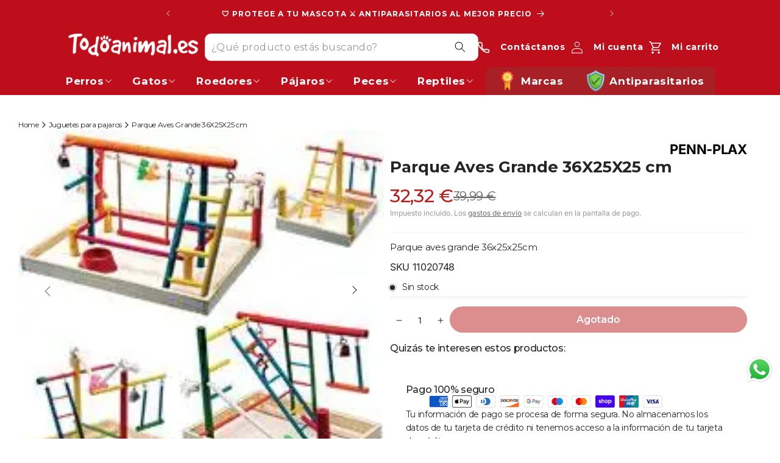

--- FILE ---
content_type: text/css
request_url: https://todoanimal.es/cdn/shop/t/20/assets/z-custom-menu.css?v=23552822461328519071765458497
body_size: -237
content:
.list-menu--inline li:not(.item-marcas):not(.item-ofertas) .header__menu-item{display:inline-flex!important;align-items:center!important;gap:.4rem!important;padding:.6rem .8rem!important}.list-menu--inline li:not(.item-marcas):not(.item-ofertas) .header__menu-item span{order:1!important;line-height:1.1!important}.list-menu--inline li:not(.item-marcas):not(.item-ofertas) .header__menu-item img{order:2!important;width:14px!important;height:auto!important;margin-top:-1px!important}.list-menu--inline li:not(.item-marcas):not(.item-ofertas) .header__menu-item .icon-caret{order:3!important}.list-menu--inline li.item-marcas,.list-menu--inline li.item-ofertas{display:flex!important;align-items:center!important;height:100%!important}.list-menu--inline li.item-marcas .header__menu-item,.list-menu--inline li.item-ofertas .header__menu-item{display:inline-flex!important;align-items:center!important;gap:.4rem!important;padding:.6rem 1.2rem!important;line-height:1.1!important;height:100%!important;box-sizing:border-box!important}.list-menu--inline li.item-marcas img,.list-menu--inline li.item-ofertas img{display:inline-block!important;vertical-align:middle!important;margin-top:-1px!important;height:auto!important;width:auto!important}.list-menu--inline li.item-marcas span,.list-menu--inline li.item-ofertas span{line-height:1.1!important}.list-menu--inline li.item-marcas .header__menu-item img,.list-menu--inline li.item-ofertas .header__menu-item img{order:0!important}.list-menu--inline li.item-marcas .header__menu-item span,.list-menu--inline li.item-ofertas .header__menu-item span{order:1!important}.list-menu--inline li.item-marcas .header__menu-item .icon-caret,.list-menu--inline li.item-ofertas .header__menu-item .icon-caret{order:2!important}li.item-marcas{background:#a82025!important;border-radius:10px 0 0}li.item-ofertas{background:#a82025!important;border-radius:0 10px 0 0}.header__search-expanded-wrapper input::placeholder{opacity:1!important;color:#999!important}.header__search-expanded-wrapper .field__label{display:none!important}
/*# sourceMappingURL=/cdn/shop/t/20/assets/z-custom-menu.css.map?v=23552822461328519071765458497 */


--- FILE ---
content_type: text/css
request_url: https://todoanimal.es/cdn/shop/t/20/assets/beae-68aec9b3e5ba5fa0200a5594.css?v=41791296835532736371768894780
body_size: 16857
content:
.beae-sections .beae-vil5e2mj{--beae-global-colors-accent: #dc2626;--beae-global-colors-background: #f5f5f5;--beae-global-colors-primary: #c33c3c;--beae-global-colors-secondary: #52525b;--beae-global-colors-text: #252525;--beae-global-colors-white: white;--beae-global-colors-black: black;--beae-global-colors-transparent: transparent;--beae-global-colors-primary_50: #fcf6f6;--beae-global-colors-primary_100: #f9ecec;--beae-global-colors-primary_200: #f6e2e2;--beae-global-colors-primary_300: #f0cdcd;--beae-global-colors-primary_400: #e3a4a4;--beae-global-colors-primary_500: #d67a7a;--beae-global-colors-primary_600: #c33c3c;--beae-global-colors-primary_700: #ac3535;--beae-global-colors-primary_800: #942e2e;--beae-global-colors-primary_900: #651f1f;--beae-global-colors-primary_950: #371111;--beae-global-colors-secondary_50: #fafafa;--beae-global-colors-secondary_100: #f4f4f5;--beae-global-colors-secondary_200: #e4e4e7;--beae-global-colors-secondary_300: #d4d4d8;--beae-global-colors-secondary_400: #a1a1aa;--beae-global-colors-secondary_500: #71717a;--beae-global-colors-secondary_600: #52525b;--beae-global-colors-secondary_700: #3f3f46;--beae-global-colors-secondary_800: #27272a;--beae-global-colors-secondary_900: #18181b;--beae-global-colors-secondary_950: #09090b;--beae-global-colors-text_50: #f4f4f4;--beae-global-colors-text_100: #e8e8e8;--beae-global-colors-text_200: #dddddd;--beae-global-colors-text_300: #c6c6c6;--beae-global-colors-text_400: #989898;--beae-global-colors-text_500: #6a6a6a;--beae-global-colors-text_600: #252525;--beae-global-colors-text_700: #202020;--beae-global-colors-text_800: #1c1c1c;--beae-global-colors-text_900: #131313;--beae-global-colors-text_950: #0a0a0a;--beae-global-colors-accent_50: #fef2f2;--beae-global-colors-accent_100: #fee2e2;--beae-global-colors-accent_200: #fecaca;--beae-global-colors-accent_300: #fca5a5;--beae-global-colors-accent_400: #f87171;--beae-global-colors-accent_500: #ef4444;--beae-global-colors-accent_600: #dc2626;--beae-global-colors-accent_700: #b91c1c;--beae-global-colors-accent_800: #991b1b;--beae-global-colors-accent_900: #7f1d1d;--beae-global-colors-accent_950: #450a0a;--beae-global-colors-background_50: #fcfcfc;--beae-global-colors-background_100: #fcfcfc;--beae-global-colors-background_200: #fbfbfb;--beae-global-colors-background_300: #fbfbfb;--beae-global-colors-background_400: #f9f9f9;--beae-global-colors-background_500: #f7f7f7;--beae-global-colors-background_600: #f5f5f5;--beae-global-colors-background_700: #ededed;--beae-global-colors-background_800: #e6e6e6;--beae-global-colors-background_900: #d6d6d6;--beae-global-colors-background_950: #c7c7c7;--be-h1-fs: 62px;--be-h1-lh: 72px;--be-h1-c: var(--beae-global-colors-text_600);--be-h1-fs-M: 38px;--be-h1-lh-M: 44.16px;--be-h1-ls: -3.22px;--be-h1-tt: none;--be-h1-fw: 500;--be-h1-ls-M: -1.2px;--be-h1-fst: normal;--be-h1-td: none;--be-h1-ff: "Inter", sans-serif;--be-h1-fw-M: 500;--be-h1-c-M: var(--beae-global-colors-text_600);--be-h2-fs: 46px;--be-h2-lh: 54px;--be-h2-c: var(--beae-global-colors-text_600);--be-h2-fs-M: 29px;--be-h2-lh-M: 34.5px;--be-h2-tt: none;--be-h2-fw: 500;--be-h2-ls: -2.415px;--be-h2-ls-M: -1.02px;--be-h2-fst: normal;--be-h2-td: none;--be-h2-ff: "Inter", sans-serif;--be-h2-fw-M: 500;--be-h2-c-M: var(--beae-global-colors-text_600);--be-h3-fs: 38px;--be-h3-lh: 46px;--be-h3-fs-M: 26px;--be-h3-lh-M: 31.2px;--be-h3-c: var(--beae-global-colors-text_600);--be-h3-tt: none;--be-h3-fw: 500;--be-h3-ls-M: -.8px;--be-h3-fst: normal;--be-h3-td: none;--be-h3-ff: "Inter", sans-serif;--be-h3-fw-M: 500;--be-h3-c-M: var(--beae-global-colors-text_600);--be-h3-ls: -2px;--be-h4-fs: 30px;--be-h4-lh: 38px;--be-h4-fs-M: 24px;--be-h4-lh-M: 32px;--be-h4-c: var(--beae-global-colors-text_600);--be-h4-tt: none;--be-h4-ls: -.9px;--be-h4-fw: 500;--be-h4-ls-M: -.72px;--be-h4-fst: normal;--be-h4-td: none;--be-h4-ff: "Inter", sans-serif;--be-h4-fw-M: 500;--be-h4-c-M: var(--beae-global-colors-text_600);--be-h5-fs-M: 22px;--be-h5-lh-M: 26.2px;--be-h5-c: var(--beae-global-colors-text_600);--be-h5-tt: none;--be-h5-fw: 500;--be-h5-ls: -.84px;--be-h5-ls-M: -.72px;--be-h5-fst: normal;--be-h5-td: none;--be-h5-ff: "Inter", sans-serif;--be-h5-fw-M: 500;--be-h5-c-M: var(--beae-global-colors-text_600);--be-h5-fs: 28px;--be-h5-lh: 30.8px;--be-h6-fs: 20px;--be-h6-lh: 24px;--be-h6-fs-M: 16px;--be-h6-lh-M: 19.2px;--be-h6-c: var(--beae-global-colors-text_900);--be-h6-fw: 500;--be-h6-tt: none;--be-h6-ls: -.32px;--be-h6-ls-M: -.32px;--be-h6-fst: normal;--be-h6-td: none;--be-h6-ff: "Inter", sans-serif;--be-h6-fw-M: 500;--be-h6-c-M: var(--beae-global-colors-text_600);--be-p1-fs: 16px;--be-p1-lh: 19.2px;--be-p1-fs-M: 16px;--be-p1-lh-M: 24px;--be-p1-c: var(--beae-global-colors-text_600);--be-p1-tt: none;--be-p1-fw: 400;--be-p1-ls-M: -.32px;--be-p1-ls: -.32px;--be-p1-fst: normal;--be-p1-td: none;--be-p1-ff: "Inter", sans-serif;--be-p1-fw-M: 500;--be-p1-c-M: var(--beae-global-colors-text_600);--be-p2-lh: 22.4px;--be-p2-lh-M: 22.4px;--be-p2-fs: 14px;--be-p2-fs-M: 14px;--be-p2-c: var(--beae-global-colors-text_600);--be-p2-fw: 400;--be-p2-ls-M: -.32px;--be-p2-ls: -.32px;--be-p2-tt: none;--be-p2-fst: normal;--be-p2-td: none;--be-p2-ff: "Inter", sans-serif;--be-p2-fw-M: 400;--be-p2-c-M: var(--beae-global-colors-text_600);--be-p3-fs: 12px;--be-p3-lh: 19.2px;--be-p3-fs-M: 12px;--be-p3-lh-M: 19.2px;--be-p3-c: var(--beae-global-colors-text_600);--be-p3-fw: 400;--be-p3-ls-M: -.32px;--be-p3-ls: -.32px;--be-p3-tt: none;--be-p3-fst: normal;--be-p3-td: none;--be-p3-ff: "Inter", sans-serif;--be-p3-fw-M: 500;--be-p3-c-M: var(--beae-global-colors-text_600);--be-btn-pr-fs: 13px;--be-btn-pr-lh: 30px;--be-btn-pr-ls: -.39px;--be-btn-pr-fw: 500;--be-btn-pr-tt: none;--be-btn-pr-ff: "Inter", sans-serif;--be-btn-pr-td: none;--be-btn-pr-c: var(--beae-global-colors-white);--be-btn-pr-b: var(--beae-global-colors-primary_600);--be-btn-pr-br: 3px;--be-btn-pr-bst: solid;--be-btn-pr-bc: var(--beae-global-colors-primary_600);--be-btn-pr-bw: 1px;--be-btn-pr-bs: 0px 0px 0px 0px black;--be-btn-pr-pt: 5px;--be-btn-pr-pl: 20px;--be-btn-pr-pb: 5px;--be-btn-pr-pr: 20px;--be-btn-pr-cH: var(--beae-global-colors-white);--be-btn-pr-bsH: none;--be-btn-pr-bH: var(--beae-global-colors-primary_700);--be-btn-pr-brH: 3px;--be-btn-pr-bstH: solid;--be-btn-pr-bcH: var(--beae-global-colors-primary_700);--be-btn-pr-bwH: 1px;--be-btn-pr-fs-M: 13px !important;--be-btn-pr-lh-M: 30px !important;--be-btn-pr-ls-M: -.39px !important;--be-btn-pr-fw-M: 700 !important;--be-btn-pr-p-M: 5px 20px 5px 20px;--be-btn-se-c: var(--beae-global-colors-text_600);--be-btn-se-fs: 13px;--be-btn-se-lh: 30px;--be-btn-se-ff: "Inter", sans-serif;--be-btn-se-tt: none;--be-btn-se-fw: 500;--be-btn-se-td: none;--be-btn-se-ls: -.39px;--be-btn-se-b: var(--beae-global-colors-white);--be-btn-se-br: 3px;--be-btn-se-bst: solid;--be-btn-se-bc: var(--beae-global-colors-text_600);--be-btn-se-bw: 1px;--be-btn-se-bs: 0px 0px 0px 0px black;--be-btn-se-pt: 5px;--be-btn-se-pb: 5px;--be-btn-se-pl: 20px;--be-btn-se-pr: 20px;--be-btn-se-cH: var(--beae-global-colors-white);--be-btn-se-bH: var(--beae-global-colors-primary_600);--be-btn-se-brH: 3px;--be-btn-se-bstH: solid;--be-btn-se-bcH: var(--beae-global-colors-primary_600);--be-btn-se-bwH: 1px;--be-btn-se-fs-M: 13px !important;--be-btn-se-lh-M: 30px !important;--be-btn-se-fw-M: 700 !important;--be-btn-se-ls-M: -.39px !important;--be-btn-se-p-M: 5px 20px 5px 20px;--be-btn-te-fs: 13px;--be-btn-te-lh: 13px;--be-btn-te-ff: "Inter", sans-serif;--be-btn-te-fw: 500;--be-btn-te-td: none;--be-btn-te-ls: -.39px;--be-btn-te-tt: none;--be-btn-te-c: var(--beae-global-colors-text_900);--be-btn-te-bst: solid;--be-btn-te-bc: #000000;--be-btn-te-bw: 0px;--be-btn-te-br: 0px;--be-btn-te-b: var(--beae-global-colors-transparent);--be-btn-te-pl: 0px;--be-btn-te-pt: 0px;--be-btn-te-pb: 0px;--be-btn-te-pr: 0px;--be-btn-te-cH: var(--beae-global-colors-primary_600);--be-btn-te-brH: 0px;--be-btn-te-bstH: solid;--be-btn-te-bcH: #000000;--be-btn-te-bwH: 0px;--be-btn-te-fs-M: 14.72px !important;--be-btn-te-lh-M: 17px !important;--be-btn-te-fw-M: 700 !important;--be-btn-te-ls-M: -.16px !important}.beae-sections .beae-vil5e2mj{--beae-global-colors-accent: #dc2626;--beae-global-colors-background: #f5f5f5;--beae-global-colors-primary: #c33c3c;--beae-global-colors-secondary: #52525b;--beae-global-colors-text: #252525;--beae-global-colors-white: white;--beae-global-colors-black: black;--beae-global-colors-transparent: transparent;--beae-global-colors-primary_50: #fcf6f6;--beae-global-colors-primary_100: #f9ecec;--beae-global-colors-primary_200: #f6e2e2;--beae-global-colors-primary_300: #f0cdcd;--beae-global-colors-primary_400: #e3a4a4;--beae-global-colors-primary_500: #d67a7a;--beae-global-colors-primary_600: #c33c3c;--beae-global-colors-primary_700: #ac3535;--beae-global-colors-primary_800: #942e2e;--beae-global-colors-primary_900: #651f1f;--beae-global-colors-primary_950: #371111;--beae-global-colors-secondary_50: #fafafa;--beae-global-colors-secondary_100: #f4f4f5;--beae-global-colors-secondary_200: #e4e4e7;--beae-global-colors-secondary_300: #d4d4d8;--beae-global-colors-secondary_400: #a1a1aa;--beae-global-colors-secondary_500: #71717a;--beae-global-colors-secondary_600: #52525b;--beae-global-colors-secondary_700: #3f3f46;--beae-global-colors-secondary_800: #27272a;--beae-global-colors-secondary_900: #18181b;--beae-global-colors-secondary_950: #09090b;--beae-global-colors-text_50: #f4f4f4;--beae-global-colors-text_100: #e8e8e8;--beae-global-colors-text_200: #dddddd;--beae-global-colors-text_300: #c6c6c6;--beae-global-colors-text_400: #989898;--beae-global-colors-text_500: #6a6a6a;--beae-global-colors-text_600: #252525;--beae-global-colors-text_700: #202020;--beae-global-colors-text_800: #1c1c1c;--beae-global-colors-text_900: #131313;--beae-global-colors-text_950: #0a0a0a;--beae-global-colors-accent_50: #fef2f2;--beae-global-colors-accent_100: #fee2e2;--beae-global-colors-accent_200: #fecaca;--beae-global-colors-accent_300: #fca5a5;--beae-global-colors-accent_400: #f87171;--beae-global-colors-accent_500: #ef4444;--beae-global-colors-accent_600: #dc2626;--beae-global-colors-accent_700: #b91c1c;--beae-global-colors-accent_800: #991b1b;--beae-global-colors-accent_900: #7f1d1d;--beae-global-colors-accent_950: #450a0a;--beae-global-colors-background_50: #fcfcfc;--beae-global-colors-background_100: #fcfcfc;--beae-global-colors-background_200: #fbfbfb;--beae-global-colors-background_300: #fbfbfb;--beae-global-colors-background_400: #f9f9f9;--beae-global-colors-background_500: #f7f7f7;--beae-global-colors-background_600: #f5f5f5;--beae-global-colors-background_700: #ededed;--beae-global-colors-background_800: #e6e6e6;--beae-global-colors-background_900: #d6d6d6;--beae-global-colors-background_950: #c7c7c7}.beae-sections .beae-vil5e2mj .beae-typo-h1{font-size:calc(calc(62px * var(--text-ratio, 1)) * var(--text-ratio, 1));line-height:calc(calc(72px * var(--text-ratio, 1)) * var(--text-ratio, 1));color:var(--beae-global-colors-text_600);letter-spacing:-3.22px;text-transform:none;font-weight:500;font-style:normal;text-decoration:none;font-family:Inter,sans-serif}.beae-sections .beae-vil5e2mj .beae-typo-h2{font-size:calc(calc(46px * var(--text-ratio, 1)) * var(--text-ratio, 1));line-height:calc(calc(54px * var(--text-ratio, 1)) * var(--text-ratio, 1));color:var(--beae-global-colors-text_600);text-transform:none;font-weight:500;letter-spacing:-2.415px;font-style:normal;text-decoration:none;font-family:Inter,sans-serif}.beae-sections .beae-vil5e2mj .beae-typo-h3{font-size:calc(calc(38px * var(--text-ratio, 1)) * var(--text-ratio, 1));line-height:calc(calc(46px * var(--text-ratio, 1)) * var(--text-ratio, 1));color:var(--beae-global-colors-text_600);text-transform:none;font-weight:500;font-style:normal;text-decoration:none;font-family:Inter,sans-serif;letter-spacing:-2px}.beae-sections .beae-vil5e2mj .beae-typo-h4{font-size:calc(calc(30px * var(--text-ratio, 1)) * var(--text-ratio, 1));line-height:calc(calc(38px * var(--text-ratio, 1)) * var(--text-ratio, 1));color:var(--beae-global-colors-text_600);text-transform:none;letter-spacing:-.9px;font-weight:500;font-style:normal;text-decoration:none;font-family:Inter,sans-serif}.beae-sections .beae-vil5e2mj .beae-typo-h5{color:var(--beae-global-colors-text_600);text-transform:none;font-weight:500;letter-spacing:-.84px;font-style:normal;text-decoration:none;font-family:Inter,sans-serif;font-size:calc(calc(28px * var(--text-ratio, 1)) * var(--text-ratio, 1));line-height:calc(calc(30.8px * var(--text-ratio, 1)) * var(--text-ratio, 1))}.beae-sections .beae-vil5e2mj .beae-typo-h6{font-size:calc(calc(20px * var(--text-ratio, 1)) * var(--text-ratio, 1));line-height:calc(calc(24px * var(--text-ratio, 1)) * var(--text-ratio, 1));color:var(--beae-global-colors-text_900);font-weight:500;text-transform:none;letter-spacing:-.32px;font-style:normal;text-decoration:none;font-family:Inter,sans-serif}.beae-sections .beae-vil5e2mj .beae-typo-p1{font-size:calc(calc(16px * var(--text-ratio, 1)) * var(--text-ratio, 1));line-height:calc(calc(19.2px * var(--text-ratio, 1)) * var(--text-ratio, 1));color:var(--beae-global-colors-text_600);text-transform:none;font-weight:400;letter-spacing:-.32px;font-style:normal;text-decoration:none;font-family:Inter,sans-serif}.beae-sections .beae-vil5e2mj .beae-typo-p2{line-height:calc(calc(22.4px * var(--text-ratio, 1)) * var(--text-ratio, 1));font-size:calc(calc(14px * var(--text-ratio, 1)) * var(--text-ratio, 1));color:var(--beae-global-colors-text_600);font-weight:400;letter-spacing:-.32px;text-transform:none;font-style:normal;text-decoration:none;font-family:Inter,sans-serif}.beae-sections .beae-vil5e2mj .beae-typo-p3{font-size:calc(calc(12px * var(--text-ratio, 1)) * var(--text-ratio, 1));line-height:calc(calc(19.2px * var(--text-ratio, 1)) * var(--text-ratio, 1));color:var(--beae-global-colors-text_600);font-weight:400;letter-spacing:-.32px;text-transform:none;font-style:normal;text-decoration:none;font-family:Inter,sans-serif}.beae-sections .beae-vil5e2mj .beae-btn-pr{font-size:calc(calc(13px * var(--text-ratio, 1)) * var(--text-ratio, 1));line-height:calc(calc(30px * var(--text-ratio, 1)) * var(--text-ratio, 1));letter-spacing:-.39px;font-weight:500;text-transform:none;font-family:Inter,sans-serif;text-decoration:none;color:var(--beae-global-colors-white);background:var(--beae-global-colors-primary_600);border-radius:3px;border-style:solid;border-color:var(--beae-global-colors-primary_600);border-width:1px;box-shadow:0 0 #000;padding:5px 20px}.beae-sections .beae-vil5e2mj .beae-btn-pr:hover{color:var(--beae-global-colors-white);box-shadow:none;background:var(--beae-global-colors-primary_700);border-radius:3px;border-style:solid;border-color:var(--beae-global-colors-primary_700);border-width:1px}.beae-sections .beae-vil5e2mj .beae-btn-se{color:var(--beae-global-colors-text_600);font-size:calc(calc(13px * var(--text-ratio, 1)) * var(--text-ratio, 1));line-height:calc(calc(30px * var(--text-ratio, 1)) * var(--text-ratio, 1));font-family:Inter,sans-serif;text-transform:none;font-weight:500;text-decoration:none;letter-spacing:-.39px;background:var(--beae-global-colors-white);border-radius:3px;border-style:solid;border-color:var(--beae-global-colors-text_600);border-width:1px;box-shadow:0 0 #000;padding:5px 20px}.beae-sections .beae-vil5e2mj .beae-btn-se:hover{color:var(--beae-global-colors-white);background:var(--beae-global-colors-primary_600);border-radius:3px;border-style:solid;border-color:var(--beae-global-colors-primary_600);border-width:1px}.beae-sections .beae-vil5e2mj .beae-btn-te{font-size:calc(calc(13px * var(--text-ratio, 1)) * var(--text-ratio, 1));line-height:calc(calc(13px * var(--text-ratio, 1)) * var(--text-ratio, 1));font-family:Inter,sans-serif;font-weight:500;text-decoration:none;letter-spacing:-.39px;text-transform:none;color:var(--beae-global-colors-text_900);border-style:solid;border-color:#000;border-width:0px;border-radius:0;background:var(--beae-global-colors-transparent);padding:0}.beae-sections .beae-vil5e2mj .beae-btn-te:hover{color:var(--beae-global-colors-primary_600);border-radius:0;border-style:solid;border-color:#000;border-width:0px}@media screen and (max-width: 768px){.beae-sections .beae-vil5e2mj .beae-typo-h1{font-size:calc(calc(38px * var(--text-ratio, 1)) * var(--text-ratio, 1));line-height:calc(calc(44.16px * var(--text-ratio, 1)) * var(--text-ratio, 1));letter-spacing:-1.2px;font-weight:500;color:var(--beae-global-colors-text_600)}.beae-sections .beae-vil5e2mj .beae-typo-h2{font-size:calc(calc(29px * var(--text-ratio, 1)) * var(--text-ratio, 1));line-height:calc(calc(34.5px * var(--text-ratio, 1)) * var(--text-ratio, 1));letter-spacing:-1.02px;font-weight:500;color:var(--beae-global-colors-text_600)}.beae-sections .beae-vil5e2mj .beae-typo-h3{font-size:calc(calc(26px * var(--text-ratio, 1)) * var(--text-ratio, 1));line-height:calc(calc(31.2px * var(--text-ratio, 1)) * var(--text-ratio, 1));letter-spacing:-.8px;font-weight:500;color:var(--beae-global-colors-text_600)}.beae-sections .beae-vil5e2mj .beae-typo-h4{font-size:calc(calc(24px * var(--text-ratio, 1)) * var(--text-ratio, 1));line-height:calc(calc(32px * var(--text-ratio, 1)) * var(--text-ratio, 1));letter-spacing:-.72px;font-weight:500;color:var(--beae-global-colors-text_600)}.beae-sections .beae-vil5e2mj .beae-typo-h5{font-size:calc(calc(22px * var(--text-ratio, 1)) * var(--text-ratio, 1));line-height:calc(calc(26.2px * var(--text-ratio, 1)) * var(--text-ratio, 1));letter-spacing:-.72px;font-weight:500;color:var(--beae-global-colors-text_600)}.beae-sections .beae-vil5e2mj .beae-typo-h6{font-size:calc(calc(16px * var(--text-ratio, 1)) * var(--text-ratio, 1));line-height:calc(calc(19.2px * var(--text-ratio, 1)) * var(--text-ratio, 1));letter-spacing:-.32px;font-weight:500;color:var(--beae-global-colors-text_600)}.beae-sections .beae-vil5e2mj .beae-typo-p1{font-size:calc(calc(16px * var(--text-ratio, 1)) * var(--text-ratio, 1));line-height:calc(calc(24px * var(--text-ratio, 1)) * var(--text-ratio, 1));letter-spacing:-.32px;font-weight:500;color:var(--beae-global-colors-text_600)}.beae-sections .beae-vil5e2mj .beae-typo-p2{line-height:calc(calc(22.4px * var(--text-ratio, 1)) * var(--text-ratio, 1));font-size:calc(calc(14px * var(--text-ratio, 1)) * var(--text-ratio, 1));letter-spacing:-.32px;font-weight:400;color:var(--beae-global-colors-text_600)}.beae-sections .beae-vil5e2mj .beae-typo-p3{font-size:calc(calc(12px * var(--text-ratio, 1)) * var(--text-ratio, 1));line-height:calc(calc(19.2px * var(--text-ratio, 1)) * var(--text-ratio, 1));letter-spacing:-.32px;font-weight:500;color:var(--beae-global-colors-text_600)}.beae-sections .beae-vil5e2mj .beae-btn-pr{font-size:calc(calc(13px * var(--text-ratio, 1)) * var(--text-ratio, 1))!important;line-height:calc(calc(30px * var(--text-ratio, 1)) * var(--text-ratio, 1))!important;letter-spacing:-.39px!important;font-weight:700!important;padding:5px 20px}.beae-sections .beae-vil5e2mj .beae-btn-se{font-size:calc(calc(13px * var(--text-ratio, 1)) * var(--text-ratio, 1))!important;line-height:calc(calc(30px * var(--text-ratio, 1)) * var(--text-ratio, 1))!important;font-weight:700!important;letter-spacing:-.39px!important;padding:5px 20px}.beae-sections .beae-vil5e2mj .beae-btn-te{font-size:calc(calc(14.72px * var(--text-ratio, 1)) * var(--text-ratio, 1))!important;line-height:calc(calc(17px * var(--text-ratio, 1)) * var(--text-ratio, 1))!important;font-weight:700!important;letter-spacing:-.16px!important}}.beae-sections .beae-9hdkvguh{--beae-global-colors-accent: #dc2626;--beae-global-colors-background: #f5f5f5;--beae-global-colors-primary: #c33c3c;--beae-global-colors-secondary: #52525b;--beae-global-colors-text: #252525;--beae-global-colors-white: white;--beae-global-colors-black: black;--beae-global-colors-transparent: transparent;--beae-global-colors-primary_50: #fcf6f6;--beae-global-colors-primary_100: #f9ecec;--beae-global-colors-primary_200: #f6e2e2;--beae-global-colors-primary_300: #f0cdcd;--beae-global-colors-primary_400: #e3a4a4;--beae-global-colors-primary_500: #d67a7a;--beae-global-colors-primary_600: #c33c3c;--beae-global-colors-primary_700: #ac3535;--beae-global-colors-primary_800: #942e2e;--beae-global-colors-primary_900: #651f1f;--beae-global-colors-primary_950: #371111;--beae-global-colors-secondary_50: #fafafa;--beae-global-colors-secondary_100: #f4f4f5;--beae-global-colors-secondary_200: #e4e4e7;--beae-global-colors-secondary_300: #d4d4d8;--beae-global-colors-secondary_400: #a1a1aa;--beae-global-colors-secondary_500: #71717a;--beae-global-colors-secondary_600: #52525b;--beae-global-colors-secondary_700: #3f3f46;--beae-global-colors-secondary_800: #27272a;--beae-global-colors-secondary_900: #18181b;--beae-global-colors-secondary_950: #09090b;--beae-global-colors-text_50: #f4f4f4;--beae-global-colors-text_100: #e8e8e8;--beae-global-colors-text_200: #dddddd;--beae-global-colors-text_300: #c6c6c6;--beae-global-colors-text_400: #989898;--beae-global-colors-text_500: #6a6a6a;--beae-global-colors-text_600: #252525;--beae-global-colors-text_700: #202020;--beae-global-colors-text_800: #1c1c1c;--beae-global-colors-text_900: #131313;--beae-global-colors-text_950: #0a0a0a;--beae-global-colors-accent_50: #fef2f2;--beae-global-colors-accent_100: #fee2e2;--beae-global-colors-accent_200: #fecaca;--beae-global-colors-accent_300: #fca5a5;--beae-global-colors-accent_400: #f87171;--beae-global-colors-accent_500: #ef4444;--beae-global-colors-accent_600: #dc2626;--beae-global-colors-accent_700: #b91c1c;--beae-global-colors-accent_800: #991b1b;--beae-global-colors-accent_900: #7f1d1d;--beae-global-colors-accent_950: #450a0a;--beae-global-colors-background_50: #fcfcfc;--beae-global-colors-background_100: #fcfcfc;--beae-global-colors-background_200: #fbfbfb;--beae-global-colors-background_300: #fbfbfb;--beae-global-colors-background_400: #f9f9f9;--beae-global-colors-background_500: #f7f7f7;--beae-global-colors-background_600: #f5f5f5;--beae-global-colors-background_700: #ededed;--beae-global-colors-background_800: #e6e6e6;--beae-global-colors-background_900: #d6d6d6;--beae-global-colors-background_950: #c7c7c7;--be-h1-fs: 62px;--be-h1-lh: 72px;--be-h1-c: var(--beae-global-colors-text_600);--be-h1-fs-M: 38px;--be-h1-lh-M: 44.16px;--be-h1-ls: -3.22px;--be-h1-tt: none;--be-h1-fw: 500;--be-h1-ls-M: -1.2px;--be-h1-fst: normal;--be-h1-td: none;--be-h1-ff: "Inter", sans-serif;--be-h1-fw-M: 500;--be-h1-c-M: var(--beae-global-colors-text_600);--be-h2-fs: 46px;--be-h2-lh: 54px;--be-h2-c: var(--beae-global-colors-text_600);--be-h2-fs-M: 29px;--be-h2-lh-M: 34.5px;--be-h2-tt: none;--be-h2-fw: 500;--be-h2-ls: -2.415px;--be-h2-ls-M: -1.02px;--be-h2-fst: normal;--be-h2-td: none;--be-h2-ff: "Inter", sans-serif;--be-h2-fw-M: 500;--be-h2-c-M: var(--beae-global-colors-text_600);--be-h3-fs: 38px;--be-h3-lh: 46px;--be-h3-fs-M: 26px;--be-h3-lh-M: 31.2px;--be-h3-c: var(--beae-global-colors-text_600);--be-h3-tt: none;--be-h3-fw: 500;--be-h3-ls-M: -.8px;--be-h3-fst: normal;--be-h3-td: none;--be-h3-ff: "Inter", sans-serif;--be-h3-fw-M: 500;--be-h3-c-M: var(--beae-global-colors-text_600);--be-h3-ls: -2px;--be-h4-fs: 30px;--be-h4-lh: 38px;--be-h4-fs-M: 24px;--be-h4-lh-M: 32px;--be-h4-c: var(--beae-global-colors-text_600);--be-h4-tt: none;--be-h4-ls: -.9px;--be-h4-fw: 500;--be-h4-ls-M: -.72px;--be-h4-fst: normal;--be-h4-td: none;--be-h4-ff: "Inter", sans-serif;--be-h4-fw-M: 500;--be-h4-c-M: var(--beae-global-colors-text_600);--be-h5-fs-M: 22px;--be-h5-lh-M: 26.2px;--be-h5-c: var(--beae-global-colors-text_600);--be-h5-tt: none;--be-h5-fw: 500;--be-h5-ls: -.84px;--be-h5-ls-M: -.72px;--be-h5-fst: normal;--be-h5-td: none;--be-h5-ff: "Inter", sans-serif;--be-h5-fw-M: 500;--be-h5-c-M: var(--beae-global-colors-text_600);--be-h5-fs: 28px;--be-h5-lh: 30.8px;--be-h6-fs: 20px;--be-h6-lh: 24px;--be-h6-fs-M: 16px;--be-h6-lh-M: 19.2px;--be-h6-c: var(--beae-global-colors-text_900);--be-h6-fw: 500;--be-h6-tt: none;--be-h6-ls: -.32px;--be-h6-ls-M: -.32px;--be-h6-fst: normal;--be-h6-td: none;--be-h6-ff: "Inter", sans-serif;--be-h6-fw-M: 500;--be-h6-c-M: var(--beae-global-colors-text_600);--be-p1-fs: 16px;--be-p1-lh: 19.2px;--be-p1-fs-M: 16px;--be-p1-lh-M: 24px;--be-p1-c: var(--beae-global-colors-text_600);--be-p1-tt: none;--be-p1-fw: 400;--be-p1-ls-M: -.32px;--be-p1-ls: -.32px;--be-p1-fst: normal;--be-p1-td: none;--be-p1-ff: "Inter", sans-serif;--be-p1-fw-M: 500;--be-p1-c-M: var(--beae-global-colors-text_600);--be-p2-lh: 22.4px;--be-p2-lh-M: 22.4px;--be-p2-fs: 14px;--be-p2-fs-M: 14px;--be-p2-c: var(--beae-global-colors-text_600);--be-p2-fw: 400;--be-p2-ls-M: -.32px;--be-p2-ls: -.32px;--be-p2-tt: none;--be-p2-fst: normal;--be-p2-td: none;--be-p2-ff: "Inter", sans-serif;--be-p2-fw-M: 400;--be-p2-c-M: var(--beae-global-colors-text_600);--be-p3-fs: 12px;--be-p3-lh: 19.2px;--be-p3-fs-M: 12px;--be-p3-lh-M: 19.2px;--be-p3-c: var(--beae-global-colors-text_600);--be-p3-fw: 400;--be-p3-ls-M: -.32px;--be-p3-ls: -.32px;--be-p3-tt: none;--be-p3-fst: normal;--be-p3-td: none;--be-p3-ff: "Inter", sans-serif;--be-p3-fw-M: 500;--be-p3-c-M: var(--beae-global-colors-text_600);--be-btn-pr-fs: 13px;--be-btn-pr-lh: 30px;--be-btn-pr-ls: -.39px;--be-btn-pr-fw: 500;--be-btn-pr-tt: none;--be-btn-pr-ff: "Inter", sans-serif;--be-btn-pr-td: none;--be-btn-pr-c: var(--beae-global-colors-white);--be-btn-pr-b: var(--beae-global-colors-primary_600);--be-btn-pr-br: 3px;--be-btn-pr-bst: solid;--be-btn-pr-bc: var(--beae-global-colors-primary_600);--be-btn-pr-bw: 1px;--be-btn-pr-bs: 0px 0px 0px 0px black;--be-btn-pr-pt: 5px;--be-btn-pr-pl: 20px;--be-btn-pr-pb: 5px;--be-btn-pr-pr: 20px;--be-btn-pr-cH: var(--beae-global-colors-white);--be-btn-pr-bsH: none;--be-btn-pr-bH: var(--beae-global-colors-primary_700);--be-btn-pr-brH: 3px;--be-btn-pr-bstH: solid;--be-btn-pr-bcH: var(--beae-global-colors-primary_700);--be-btn-pr-bwH: 1px;--be-btn-pr-fs-M: 13px !important;--be-btn-pr-lh-M: 30px !important;--be-btn-pr-ls-M: -.39px !important;--be-btn-pr-fw-M: 700 !important;--be-btn-pr-p-M: 5px 20px 5px 20px;--be-btn-se-c: var(--beae-global-colors-text_600);--be-btn-se-fs: 13px;--be-btn-se-lh: 30px;--be-btn-se-ff: "Inter", sans-serif;--be-btn-se-tt: none;--be-btn-se-fw: 500;--be-btn-se-td: none;--be-btn-se-ls: -.39px;--be-btn-se-b: var(--beae-global-colors-white);--be-btn-se-br: 3px;--be-btn-se-bst: solid;--be-btn-se-bc: var(--beae-global-colors-text_600);--be-btn-se-bw: 1px;--be-btn-se-bs: 0px 0px 0px 0px black;--be-btn-se-pt: 5px;--be-btn-se-pb: 5px;--be-btn-se-pl: 20px;--be-btn-se-pr: 20px;--be-btn-se-cH: var(--beae-global-colors-white);--be-btn-se-bH: var(--beae-global-colors-primary_600);--be-btn-se-brH: 3px;--be-btn-se-bstH: solid;--be-btn-se-bcH: var(--beae-global-colors-primary_600);--be-btn-se-bwH: 1px;--be-btn-se-fs-M: 13px !important;--be-btn-se-lh-M: 30px !important;--be-btn-se-fw-M: 700 !important;--be-btn-se-ls-M: -.39px !important;--be-btn-se-p-M: 5px 20px 5px 20px;--be-btn-te-fs: 13px;--be-btn-te-lh: 13px;--be-btn-te-ff: "Inter", sans-serif;--be-btn-te-fw: 500;--be-btn-te-td: none;--be-btn-te-ls: -.39px;--be-btn-te-tt: none;--be-btn-te-c: var(--beae-global-colors-text_900);--be-btn-te-bst: solid;--be-btn-te-bc: #000000;--be-btn-te-bw: 0px;--be-btn-te-br: 0px;--be-btn-te-b: var(--beae-global-colors-transparent);--be-btn-te-pl: 0px;--be-btn-te-pt: 0px;--be-btn-te-pb: 0px;--be-btn-te-pr: 0px;--be-btn-te-cH: var(--beae-global-colors-primary_600);--be-btn-te-brH: 0px;--be-btn-te-bstH: solid;--be-btn-te-bcH: #000000;--be-btn-te-bwH: 0px;--be-btn-te-fs-M: 14.72px !important;--be-btn-te-lh-M: 17px !important;--be-btn-te-fw-M: 700 !important;--be-btn-te-ls-M: -.16px !important}.beae-sections .beae-9hdkvguh{--beae-global-colors-accent: #dc2626;--beae-global-colors-background: #f5f5f5;--beae-global-colors-primary: #c33c3c;--beae-global-colors-secondary: #52525b;--beae-global-colors-text: #252525;--beae-global-colors-white: white;--beae-global-colors-black: black;--beae-global-colors-transparent: transparent;--beae-global-colors-primary_50: #fcf6f6;--beae-global-colors-primary_100: #f9ecec;--beae-global-colors-primary_200: #f6e2e2;--beae-global-colors-primary_300: #f0cdcd;--beae-global-colors-primary_400: #e3a4a4;--beae-global-colors-primary_500: #d67a7a;--beae-global-colors-primary_600: #c33c3c;--beae-global-colors-primary_700: #ac3535;--beae-global-colors-primary_800: #942e2e;--beae-global-colors-primary_900: #651f1f;--beae-global-colors-primary_950: #371111;--beae-global-colors-secondary_50: #fafafa;--beae-global-colors-secondary_100: #f4f4f5;--beae-global-colors-secondary_200: #e4e4e7;--beae-global-colors-secondary_300: #d4d4d8;--beae-global-colors-secondary_400: #a1a1aa;--beae-global-colors-secondary_500: #71717a;--beae-global-colors-secondary_600: #52525b;--beae-global-colors-secondary_700: #3f3f46;--beae-global-colors-secondary_800: #27272a;--beae-global-colors-secondary_900: #18181b;--beae-global-colors-secondary_950: #09090b;--beae-global-colors-text_50: #f4f4f4;--beae-global-colors-text_100: #e8e8e8;--beae-global-colors-text_200: #dddddd;--beae-global-colors-text_300: #c6c6c6;--beae-global-colors-text_400: #989898;--beae-global-colors-text_500: #6a6a6a;--beae-global-colors-text_600: #252525;--beae-global-colors-text_700: #202020;--beae-global-colors-text_800: #1c1c1c;--beae-global-colors-text_900: #131313;--beae-global-colors-text_950: #0a0a0a;--beae-global-colors-accent_50: #fef2f2;--beae-global-colors-accent_100: #fee2e2;--beae-global-colors-accent_200: #fecaca;--beae-global-colors-accent_300: #fca5a5;--beae-global-colors-accent_400: #f87171;--beae-global-colors-accent_500: #ef4444;--beae-global-colors-accent_600: #dc2626;--beae-global-colors-accent_700: #b91c1c;--beae-global-colors-accent_800: #991b1b;--beae-global-colors-accent_900: #7f1d1d;--beae-global-colors-accent_950: #450a0a;--beae-global-colors-background_50: #fcfcfc;--beae-global-colors-background_100: #fcfcfc;--beae-global-colors-background_200: #fbfbfb;--beae-global-colors-background_300: #fbfbfb;--beae-global-colors-background_400: #f9f9f9;--beae-global-colors-background_500: #f7f7f7;--beae-global-colors-background_600: #f5f5f5;--beae-global-colors-background_700: #ededed;--beae-global-colors-background_800: #e6e6e6;--beae-global-colors-background_900: #d6d6d6;--beae-global-colors-background_950: #c7c7c7}.beae-sections .beae-9hdkvguh .beae-typo-h1{font-size:calc(calc(62px * var(--text-ratio, 1)) * var(--text-ratio, 1));line-height:calc(calc(72px * var(--text-ratio, 1)) * var(--text-ratio, 1));color:var(--beae-global-colors-text_600);letter-spacing:-3.22px;text-transform:none;font-weight:500;font-style:normal;text-decoration:none;font-family:Inter,sans-serif}.beae-sections .beae-9hdkvguh .beae-typo-h2{font-size:calc(calc(46px * var(--text-ratio, 1)) * var(--text-ratio, 1));line-height:calc(calc(54px * var(--text-ratio, 1)) * var(--text-ratio, 1));color:var(--beae-global-colors-text_600);text-transform:none;font-weight:500;letter-spacing:-2.415px;font-style:normal;text-decoration:none;font-family:Inter,sans-serif}.beae-sections .beae-9hdkvguh .beae-typo-h3{font-size:calc(calc(38px * var(--text-ratio, 1)) * var(--text-ratio, 1));line-height:calc(calc(46px * var(--text-ratio, 1)) * var(--text-ratio, 1));color:var(--beae-global-colors-text_600);text-transform:none;font-weight:500;font-style:normal;text-decoration:none;font-family:Inter,sans-serif;letter-spacing:-2px}.beae-sections .beae-9hdkvguh .beae-typo-h4{font-size:calc(calc(30px * var(--text-ratio, 1)) * var(--text-ratio, 1));line-height:calc(calc(38px * var(--text-ratio, 1)) * var(--text-ratio, 1));color:var(--beae-global-colors-text_600);text-transform:none;letter-spacing:-.9px;font-weight:500;font-style:normal;text-decoration:none;font-family:Inter,sans-serif}.beae-sections .beae-9hdkvguh .beae-typo-h5{color:var(--beae-global-colors-text_600);text-transform:none;font-weight:500;letter-spacing:-.84px;font-style:normal;text-decoration:none;font-family:Inter,sans-serif;font-size:calc(calc(28px * var(--text-ratio, 1)) * var(--text-ratio, 1));line-height:calc(calc(30.8px * var(--text-ratio, 1)) * var(--text-ratio, 1))}.beae-sections .beae-9hdkvguh .beae-typo-h6{font-size:calc(calc(20px * var(--text-ratio, 1)) * var(--text-ratio, 1));line-height:calc(calc(24px * var(--text-ratio, 1)) * var(--text-ratio, 1));color:var(--beae-global-colors-text_900);font-weight:500;text-transform:none;letter-spacing:-.32px;font-style:normal;text-decoration:none;font-family:Inter,sans-serif}.beae-sections .beae-9hdkvguh .beae-typo-p1{font-size:calc(calc(16px * var(--text-ratio, 1)) * var(--text-ratio, 1));line-height:calc(calc(19.2px * var(--text-ratio, 1)) * var(--text-ratio, 1));color:var(--beae-global-colors-text_600);text-transform:none;font-weight:400;letter-spacing:-.32px;font-style:normal;text-decoration:none;font-family:Inter,sans-serif}.beae-sections .beae-9hdkvguh .beae-typo-p2{line-height:calc(calc(22.4px * var(--text-ratio, 1)) * var(--text-ratio, 1));font-size:calc(calc(14px * var(--text-ratio, 1)) * var(--text-ratio, 1));color:var(--beae-global-colors-text_600);font-weight:400;letter-spacing:-.32px;text-transform:none;font-style:normal;text-decoration:none;font-family:Inter,sans-serif}.beae-sections .beae-9hdkvguh .beae-typo-p3{font-size:calc(calc(12px * var(--text-ratio, 1)) * var(--text-ratio, 1));line-height:calc(calc(19.2px * var(--text-ratio, 1)) * var(--text-ratio, 1));color:var(--beae-global-colors-text_600);font-weight:400;letter-spacing:-.32px;text-transform:none;font-style:normal;text-decoration:none;font-family:Inter,sans-serif}.beae-sections .beae-9hdkvguh .beae-btn-pr{font-size:calc(calc(13px * var(--text-ratio, 1)) * var(--text-ratio, 1));line-height:calc(calc(30px * var(--text-ratio, 1)) * var(--text-ratio, 1));letter-spacing:-.39px;font-weight:500;text-transform:none;font-family:Inter,sans-serif;text-decoration:none;color:var(--beae-global-colors-white);background:var(--beae-global-colors-primary_600);border-radius:3px;border-style:solid;border-color:var(--beae-global-colors-primary_600);border-width:1px;box-shadow:0 0 #000;padding:5px 20px}.beae-sections .beae-9hdkvguh .beae-btn-pr:hover{color:var(--beae-global-colors-white);box-shadow:none;background:var(--beae-global-colors-primary_700);border-radius:3px;border-style:solid;border-color:var(--beae-global-colors-primary_700);border-width:1px}.beae-sections .beae-9hdkvguh .beae-btn-se{color:var(--beae-global-colors-text_600);font-size:calc(calc(13px * var(--text-ratio, 1)) * var(--text-ratio, 1));line-height:calc(calc(30px * var(--text-ratio, 1)) * var(--text-ratio, 1));font-family:Inter,sans-serif;text-transform:none;font-weight:500;text-decoration:none;letter-spacing:-.39px;background:var(--beae-global-colors-white);border-radius:3px;border-style:solid;border-color:var(--beae-global-colors-text_600);border-width:1px;box-shadow:0 0 #000;padding:5px 20px}.beae-sections .beae-9hdkvguh .beae-btn-se:hover{color:var(--beae-global-colors-white);background:var(--beae-global-colors-primary_600);border-radius:3px;border-style:solid;border-color:var(--beae-global-colors-primary_600);border-width:1px}.beae-sections .beae-9hdkvguh .beae-btn-te{font-size:calc(calc(13px * var(--text-ratio, 1)) * var(--text-ratio, 1));line-height:calc(calc(13px * var(--text-ratio, 1)) * var(--text-ratio, 1));font-family:Inter,sans-serif;font-weight:500;text-decoration:none;letter-spacing:-.39px;text-transform:none;color:var(--beae-global-colors-text_900);border-style:solid;border-color:#000;border-width:0px;border-radius:0;background:var(--beae-global-colors-transparent);padding:0}.beae-sections .beae-9hdkvguh .beae-btn-te:hover{color:var(--beae-global-colors-primary_600);border-radius:0;border-style:solid;border-color:#000;border-width:0px}@media screen and (max-width: 768px){.beae-sections .beae-9hdkvguh .beae-typo-h1{font-size:calc(calc(38px * var(--text-ratio, 1)) * var(--text-ratio, 1));line-height:calc(calc(44.16px * var(--text-ratio, 1)) * var(--text-ratio, 1));letter-spacing:-1.2px;font-weight:500;color:var(--beae-global-colors-text_600)}.beae-sections .beae-9hdkvguh .beae-typo-h2{font-size:calc(calc(29px * var(--text-ratio, 1)) * var(--text-ratio, 1));line-height:calc(calc(34.5px * var(--text-ratio, 1)) * var(--text-ratio, 1));letter-spacing:-1.02px;font-weight:500;color:var(--beae-global-colors-text_600)}.beae-sections .beae-9hdkvguh .beae-typo-h3{font-size:calc(calc(26px * var(--text-ratio, 1)) * var(--text-ratio, 1));line-height:calc(calc(31.2px * var(--text-ratio, 1)) * var(--text-ratio, 1));letter-spacing:-.8px;font-weight:500;color:var(--beae-global-colors-text_600)}.beae-sections .beae-9hdkvguh .beae-typo-h4{font-size:calc(calc(24px * var(--text-ratio, 1)) * var(--text-ratio, 1));line-height:calc(calc(32px * var(--text-ratio, 1)) * var(--text-ratio, 1));letter-spacing:-.72px;font-weight:500;color:var(--beae-global-colors-text_600)}.beae-sections .beae-9hdkvguh .beae-typo-h5{font-size:calc(calc(22px * var(--text-ratio, 1)) * var(--text-ratio, 1));line-height:calc(calc(26.2px * var(--text-ratio, 1)) * var(--text-ratio, 1));letter-spacing:-.72px;font-weight:500;color:var(--beae-global-colors-text_600)}.beae-sections .beae-9hdkvguh .beae-typo-h6{font-size:calc(calc(16px * var(--text-ratio, 1)) * var(--text-ratio, 1));line-height:calc(calc(19.2px * var(--text-ratio, 1)) * var(--text-ratio, 1));letter-spacing:-.32px;font-weight:500;color:var(--beae-global-colors-text_600)}.beae-sections .beae-9hdkvguh .beae-typo-p1{font-size:calc(calc(16px * var(--text-ratio, 1)) * var(--text-ratio, 1));line-height:calc(calc(24px * var(--text-ratio, 1)) * var(--text-ratio, 1));letter-spacing:-.32px;font-weight:500;color:var(--beae-global-colors-text_600)}.beae-sections .beae-9hdkvguh .beae-typo-p2{line-height:calc(calc(22.4px * var(--text-ratio, 1)) * var(--text-ratio, 1));font-size:calc(calc(14px * var(--text-ratio, 1)) * var(--text-ratio, 1));letter-spacing:-.32px;font-weight:400;color:var(--beae-global-colors-text_600)}.beae-sections .beae-9hdkvguh .beae-typo-p3{font-size:calc(calc(12px * var(--text-ratio, 1)) * var(--text-ratio, 1));line-height:calc(calc(19.2px * var(--text-ratio, 1)) * var(--text-ratio, 1));letter-spacing:-.32px;font-weight:500;color:var(--beae-global-colors-text_600)}.beae-sections .beae-9hdkvguh .beae-btn-pr{font-size:calc(calc(13px * var(--text-ratio, 1)) * var(--text-ratio, 1))!important;line-height:calc(calc(30px * var(--text-ratio, 1)) * var(--text-ratio, 1))!important;letter-spacing:-.39px!important;font-weight:700!important;padding:5px 20px}.beae-sections .beae-9hdkvguh .beae-btn-se{font-size:calc(calc(13px * var(--text-ratio, 1)) * var(--text-ratio, 1))!important;line-height:calc(calc(30px * var(--text-ratio, 1)) * var(--text-ratio, 1))!important;font-weight:700!important;letter-spacing:-.39px!important;padding:5px 20px}.beae-sections .beae-9hdkvguh .beae-btn-te{font-size:calc(calc(14.72px * var(--text-ratio, 1)) * var(--text-ratio, 1))!important;line-height:calc(calc(17px * var(--text-ratio, 1)) * var(--text-ratio, 1))!important;font-weight:700!important;letter-spacing:-.16px!important}}div.beae-sections .beae-x-flex-section{display:flex}div.beae-sections .beae-x-flex-section .beae-btn-pr,div.beae-sections .beae-x-flex-section .beae-btn-se,div.beae-sections .beae-x-flex-section .beae-btn-te{zoom:unset}div.beae-sections .beae-x-featuted_product{display:flex}div.beae-sections .beae-product-form-next{width:100%}div.beae-sections .beae-ajax-loading{cursor:not-allowed;pointer-events:none;opacity:.6}div.beae-sections .pickup-availability-header{padding:24px 50px 12px 30px;display:flex;flex-direction:column;border-bottom:1px solid #eee}div.beae-sections .beae-pa--content{padding:24px 30px}div.beae-sections .beae-pa--list{margin:0}div.beae-sections .beae-pa--list li{border-top:0;border-bottom:1px solid #eee;margin:0;padding:20px 0}div.beae-sections .beae-pa--list li:first-child{padding-top:0}div.beae-sections .beae-pa--list-item-caption-large{display:flex;gap:8px;font-size:calc(14px * var(--text-ratio, 1));line-height:calc(28px * var(--text-ratio, 1))}div.beae-sections .beae-pa--list-item-caption-large svg{width:24px;height:24px;line-height:calc(28px * var(--text-ratio, 1))}div.beae-sections .beae-pa--list-item-address{font-size:calc(14px * var(--text-ratio, 1));line-height:calc(24px * var(--text-ratio, 1))}div.beae-sections .beae-pa--content .beae-pa--list-item-heading{color:var(--beae-global-colors-text_600)}div.beae-sections .beae-pa-content{display:flex;gap:8px;line-height:calc(28px * var(--text-ratio, 1))}div.beae-sections .beae-ic-pu{color:#b72a2a;display:flex;align-items:center}div.beae-sections .beae-ic-pa{color:#61b133;display:flex;align-items:center}div.beae-sections .beae-pa-container-btn button{background:transparent;cursor:pointer}div.beae-sections .beae-pa-icon svg{width:100%;height:100%}div.beae-sections .beae-pa-icon[data-status=unavailable] .beae-ic-pa,div.beae-sections .beae-pa-icon[data-status=available] .beae-ic-pu{display:none}div.beae-sections beae-pa-icon[data-status=unavailable] .beae-ic-pu,div.beae-sections .beae-pa-icon[data-status=available] .beae-ic-pa{display:block}div.beae-sections .beae-pa--list{padding:0;list-style:none}div.beae-sections .beae-variant-size-guide-btn{cursor:pointer;display:flex;justify-content:center;align-items:center;gap:3px}div.beae-sections .beae-variant-size-guide-btn .beae-size-guide-icon{display:flex}div.beae-sections .beae-variant-size-guide-btn .beae-size-guide-icon>svg{width:20px;height:20px}div.beae-sections .beae-variant-size-guide-btn:hover{text-decoration:underline}div.beae-sections .beae-product-variant-item[data-unavailable=true]{display:none!important;pointer-events:none!important}div.beae-sections .beae-breadcrumbs__list{list-style-type:none;margin:0;padding:0}div.beae-sections .beae-breadcrumbs__item{display:inline-flex;align-items:center}div.beae-sections .beae-breadcrumbs__item>svg{width:100%}div.beae-sections .beae-breadcrumbs__item>.beae-breadcrumbs__item--separator>svg{width:100%;height:100%}div.beae-sections .beae-breadcrumbs__item--separator{display:flex}div.beae-sections .beae-breadcrumbs__item:last-child>.beae-breadcrumbs__item--separator{display:none}div.beae-sections .beae-x-product-gallery *{max-width:100%}div.beae-sections .beae-slider-pagination{position:relative}div.beae-sections .beae-thumbnail__badge{position:absolute;top:10%;right:10%;background:#fff;display:flex!important;padding:6px;border-radius:99999px;border:1px solid #ccc}div.beae-sections .beae-thumbnail__badge>svg{width:10px;height:10px;fill:#1a1a1a}div.beae-sections .beae-thumb-image{gap:10px;width:fit-content;--transition-duration: .4s;transition:transform cubic-bezier(.645,.045,.355,1) var(--transition-duration),margin cubic-bezier(.645,.045,.355,1) var(--transition-duration);transform:translate(0)}div.beae-sections .beae-thumb-item{width:80px;height:80px;position:relative}div.beae-sections .beae-thumb-item img,div.beae-sections .beae-thumb-item iframe{width:100%!important;height:100%!important;object-fit:cover}div.beae-sections .beae-thumb-item video{width:100%!important;height:100%!important;object-fit:cover}div.beae-sections .beae-thumb-item img,div.beae-sections video,div.beae-sections iframe{width:100%}div.beae-sections .beae-slideshow-content{position:relative;width:100%}div.beae-sections .beae-slide-item{position:relative}div.beae-sections .beae-slide-item iframe{width:100%;aspect-ratio:16/9}div.beae-sections .beae-slide-item video{width:100%;position:unset!important}div.beae-sections .beae-thumb-image .active:after{position:absolute;content:"";height:2px;bottom:-4px;margin:0 auto;left:0;right:0;width:100%;background:#1a1a1a;-o-transition:.5s;-ms-transition:.5s;-moz-transition:.5s;-webkit-transition:.5s;transition:.5s}div.beae-sections .beae-gallery-media .beae-gallery-images-grid{display:none!important}div.beae-sections .beae-product-gallery-slider{display:block}@media (min-width: 768px){div.beae-sections .beae-gallery-media .beae-gallery-images-grid{display:grid!important}}div.beae-sections .beae-gallery-images-grid,div.beae-sections .beae-gallery-item{min-width:100%}div.beae-sections .beae-product-gallery-zoom{position:absolute;top:10px;right:20px;z-index:1000000}div.beae-sections .beae-product-gallery-zoom button{background:#fffa;cursor:pointer;transition:all ease .25s;border-radius:50%;display:flex;align-items:center;justify-content:center;padding:8px;border:1px solid #00000010}div.beae-sections .beae-slideshow-wrapper{display:flex;gap:10px;flex-direction:column}div.beae-sections .beae-x-product-gallery .beae-slide-control-wrp{width:unset}div.beae-sections .beae-slide-pagination{width:100%}div.beae-sections .beae-slide-pagination .beae-thumb-image{display:var(--display-thumb-mobile)}@media (min-width: 768px){div.beae-sections .beae-x-gallery .beae-slide-items{display:var(--gallery-layout);gap:0px}div.beae-sections .beae-slideshow-wrapper .beae-slide-pagination .beae-thumb-dot{display:none}div.beae-sections .beae-slide-pagination{position:unset;transform:unset;display:var(--gallery-pagination-layout)}div.beae-sections .beae-slideshow-wrapper{flex-direction:var(--thumb-position)}div.beae-sections .beae-thumb-image{display:flex;flex-direction:var(--thumb-image-position)}div.beae-sections .beae-thumb-dot{display:none}div.beae-sections .beae-slider-nav{display:block}div.beae-sections .beae-slideshow-content-detail{overflow:hidden}div.beae-sections .beae-slide-items{grid-template-columns:repeat(2,1fr)}div.beae-sections .beae-slide-pagination .beae-thumb-image{display:var(--display-thumb-desktop)}}div.beae-sections .beae-slideshow-wrapper:hover .beae-slide-nav-left,div.beae-sections .beae-slideshow-wrapper:hover .beae-slide-nav-right{opacity:1}div.beae-sections .beae-x-product-gallery .beae-slideshow-wrapper,div.beae-sections .beae-x-product-gallery .beae-slideshow-content{overflow:hidden}div.beae-sections .beae-x-product-gallery{min-width:0;max-width:100vw}@media (max-width: 768px){div.beae-sections .beae-x-product-gallery[data-pagination-layout-mobile=bottom] .beae-slider-pagination{width:auto;height:auto;background:transparent}div.beae-sections .beae-x-product-gallery[data-pagination-layout-mobile=bottom] .beae-slider-pagination-wrp{position:relative;bottom:0;transform:none;left:0}div.beae-sections .beae-x-product-gallery[data-pagination-layout-mobile=bottom] .beae-slider-controls-wrp{justify-content:start}}div.beae-sections .beae-slider-wrapper{width:100%;position:relative;overscroll-behavior-x:none}div.beae-sections .beae-slider-content{scrollbar-width:none;scroll-snap-type:x mandatory;overscroll-behavior-x:contain;overflow:auto hidden;position:relative}div.beae-sections .beae-slider-items{width:100%;gap:var(--items-gap);display:grid}div.beae-sections .beae-slider-items>*{flex-shrink:0;scroll-snap-align:start;display:flex}div.beae-sections .beae-slider-items>form>div{width:100%;height:100%}div.beae-sections div.beae-slider-wrapper[data-effect=fade] .beae-slider-items>*{transition:opacity .4s ease-in-out}div.beae-sections div.beae-slider-wrapper[data-effect=fade]:not([data-desktop-layout=grid]) div.beae-slider-items>*:not(.active){position:absolute;top:0;left:0;opacity:0;z-index:1}div.beae-sections div.beae-slider-wrapper[data-effect=fade]:not([data-desktop-layout=grid]) div.beae-slider-items>*.active{position:relative;opacity:1;z-index:2}div.beae-sections div.beae-slider-wrapper[data-effect=fade] div.beae-slider-items>*:not(.active){position:absolute;top:0;left:0;opacity:0;z-index:1}div.beae-sections div.beae-slider-wrapper[data-effect=fade] div.beae-slider-items>*.active{position:relative;opacity:1;z-index:2}div.beae-sections .beae-slider-nav-left,div.beae-sections .beae-slider-nav-right{position:absolute;top:50%;left:24px;z-index:1000000;transform:translateY(-50%);opacity:0;transition:opacity var(--slider-transition) cubic-bezier(.645,.045,.355,1) 0s}div.beae-sections .beae-slider-wrapper:hover .beae-slider-nav-left,div.beae-sections .beae-slider-wrapper:hover .beae-slider-nav-right{opacity:1}div.beae-sections .beae-slider-nav-right{left:auto;right:24px}div.beae-sections .beae-slider-nav-left button,div.beae-sections .beae-slider-nav-right button{cursor:pointer;transition:color ease .25s;background-color:#fff;color:#000;display:flex;justify-content:center;align-items:center;height:48px;width:48px;padding:15px;box-shadow:0 2px 10px #00000026;border-radius:50%}div.beae-sections .beae-slider-nav-left button span{display:flex;width:100%;height:100%}div.beae-sections .beae-slider-nav-left.disabled button,div.beae-sections .beae-slider-nav-right.disabled button{opacity:.5;pointer-events:none;cursor:not-allowed}div.beae-sections .beae-slider-pagination-wrp{position:absolute;z-index:1000;bottom:16px;left:50%;transform:translate(-50%);padding:4px 0;display:inline-flex;max-width:100%;text-align:center;scrollbar-width:none;scroll-snap-type:x mandatory;overscroll-behavior:contain;overflow:auto}div.beae-sections .beae-slider-pagination-wrp>*{display:flex;flex-shrink:0;align-items:center;justify-content:center;scroll-snap-align:start;padding:0;margin:0}div.beae-sections button.beae-slider-pagination{height:7px;width:7px;border-radius:8px;cursor:pointer;border:none;background:#e4e4e4;padding:0;margin:0 4px;transition:all ease-in .25s;display:inline-block}div.beae-sections .beae-slider-nav-left svg,div.beae-sections .beae-slider-nav-right svg{width:100%;height:100%}div.beae-sections button.beae-slider-pagination:hover{background:#505050;transform:scale(1.1)}div.beae-sections button.beae-slider-pagination.active{background:#505050;width:24px}div.beae-sections button.beae-slider-pagination+button.beae-slide-pagination{margin-left:12px}div.beae-sections button.beae-slider-pagination span{display:none}div.beae-sections .beae-slider-controls-wrp{display:flex;width:100%;justify-content:center;align-items:center;flex-wrap:wrap}div.beae-sections .beae-slider-indicator{position:relative;width:100%;height:2px;border-radius:50px;background:#e4e4e4;overflow-x:auto;overflow-y:hidden;margin-top:10px}div.beae-sections .beae-slider-progress{height:100%;background:#000;width:20%;display:block}div.beae-sections .beae-slider-pagination-total{display:none}@media (min-width: 768px){div.beae-sections div.beae-slider-wrapper{overflow:hidden}div.beae-sections div.beae-slider-wrapper[data-desktop-layout=grid] .beae-slider-controls,div.beae-sections .beae-slider-content::-webkit-scrollbar{display:none}div.beae-sections div.beae-slider-wrapper[data-desktop-layout=slider] div.beae-slider-items{grid:auto / auto-flow calc((100% / var(--items-per)) - (var(--items-gap) * (var(--items-per) - 1) / var(--items-per)))}div.beae-sections div.beae-slider-wrapper[data-desktop-layout=grid] div.beae-slider-items{grid-template-columns:repeat(var(--items-per),1fr)}div.beae-sections div.beae-slider-wrapper[data-desktop-layout=grid] .beae-slider-content{overflow:inherit}div.beae-sections div.beae-slider-wrapper .beae-slider-items>*{width:100%;margin-bottom:0}}@media (max-width: 767px){div.beae-sections div.beae-slider-wrapper[data-mobile-layout=grid] .beae-slider-controls,div.beae-sections .beae-slider-content::-webkit-scrollbar{display:none}div.beae-sections .beae-slider-nav-left,div.beae-sections .beae-slider-nav-right{opacity:1;left:-4px}div.beae-sections .beae-slider-nav-left button,div.beae-sections .beae-slider-nav-right button{width:40px;height:40px;padding:10px}div.beae-sections .beae-slider-nav-right{left:auto;right:-4px}div.beae-sections .beae-slider-nav-left svg,div.beae-sections .beae-slider-nav-right svg{width:100%;height:100%}div.beae-sections .beae-slider-pagination-wrp{bottom:14px}div.beae-sections div.beae-slider-wrapper[data-mobile-layout=slider]:not([data-effect=fade]) div.beae-slider-content{scroll-padding-inline:var(--beae-site-margin-mobile);margin-inline-start:calc(-1 * var(--beae-site-margin-mobile));margin-inline-end:calc(-1 * var(--beae-site-margin-mobile));padding-inline-start:var(--beae-site-margin-mobile);padding-inline-end:var(--beae-site-margin-mobile)}div.beae-sections div.beae-slider-wrapper[data-mobile-layout=slider] div.beae-slider-items{min-width:100%;width:auto;gap:var(--items-gap-mobile);grid:auto / auto-flow calc((100% / var(--items-per-mobile)) - (var(--items-gap-mobile) * (var(--items-per-mobile) - 1) / var(--items-per-mobile)))}div.beae-sections div.beae-slider-wrapper[data-mobile-layout=slider] div.beae-slider-items>*{scroll-snap-align:center;width:100%}div.beae-sections div.beae-slider-wrapper[data-mobile-layout=slider][data-effect=fade] div.beae-slider-items>*:not(.active){position:absolute;top:0;left:0;opacity:0;z-index:1}div.beae-sections div.beae-slider-wrapper[data-mobile-layout=grid] div.beae-slider-items{grid-template-columns:repeat(var(--items-per-mobile),1fr);gap:var(--items-gap-mobile)}div.beae-sections div.beae-slider-wrapper[data-mobile-layout=grid] .beae-slider-content{overflow:inherit}div.beae-sections div.beae-slider-wrapper[data-mobile-layout=grid] .beae-slider-items>*{width:100%}div.beae-sections div.beae-slider-wrapper button.beae-media-zoom{bottom:4px;right:4px;padding:4px;height:32px;width:32px}div.beae-sections div.beae-slider-wrapper button.beae-media-zoom svg{width:16px;height:16px}div.beae-sections button.beae-slider-pagination{height:6px;width:6px}}div.beae-sections .beae-accordion-body,div.beae-sections .beae-tab-content{display:block;width:100%}div.beae-sections .beae-rightside:not(.active){opacity:0;visibility:hidden;display:flex;height:0}div.beae-sections .beae-accordion-title--mobile{display:flex;cursor:pointer;padding:20px;justify-content:space-between;align-items:center;-webkit-user-select:none;-ms-user-select:none;user-select:none}div.beae-sections .beae-accordion-title-with-icon{display:flex;align-items:center}div.beae-sections .beae-tab-wrp{display:flex;flex-direction:column}div.beae-sections .beae-tab-wrp[data-type=accordions][data-toogle-image=true]{flex-direction:row}div.beae-sections .beae-tab-wrp[data-type=accordions][data-toogle-image=true]>div{flex:1}div.beae-sections .beae-tab-items{display:none}div.beae-sections .beae-tab-wrp .beae-tab-items{border-top:0;border-left:0;border-right:0;background:none;border-radius:0;margin:0;padding:0;box-shadow:none}div.beae-sections .beae-tab-items{border-bottom:1px solid #e4e4e4}div.beae-sections .beae-tab-item{padding:12px 20px;display:inline-flex;align-items:center;justify-content:center}div.beae-sections .beae-tab-item .beae-tab-item-icon{margin-right:10px;display:flex;align-items:center;justify-content:center;flex-grow:1;flex-shrink:0}div.beae-sections .beae-tab-item .beae-tab-item-icon svg{width:100%;height:auto;transition:all .3s ease;display:flex;align-items:center}div.beae-sections .beae-tab-item:hover{cursor:pointer;background-color:#ccc}div.beae-sections .beae-tab-item.active{border-bottom:2px solid #000}div.beae-sections .beae-tab-contents{position:relative}div.beae-sections .beae-tab-wrp-vertical{flex-direction:row}div.beae-sections .beae-tab-wrp-vertical .beae-tab-items{flex-direction:column;border-right:1px solid #e4e4e4}div.beae-sections .beae-tab-wrp-vertical .active{border-bottom:none;border-right:2px solid #000}div.beae-sections .beae-accordion-body{overflow:hidden;// display: flex}div.beae-sections [data-type=tabs] .beae-tab-content{border-width:1px 0 0}div.beae-sections .beae-tab-content{border:1px solid #e4e4e4;padding:0;display:flex;flex-direction:column;margin-top:-1px}div.beae-sections .beae-tab-content.active .beae-accordion-body{height:auto}div.beae-sections .beae-tab-content .beae-accordion-body{height:0px}div.beae-sections .beae-accordion-icon--mobile,div.beae-sections .beae-tab-item-icon,div.beae-sections .beae-accordion-title-icon{width:20px;height:20px;flex-shrink:0}div.beae-sections .beae-tab-item-icon,div.beae-sections .beae-accordion-title-icon{margin-right:10px}div.beae-sections .beae-accordion-icon--mobile svg,div.beae-sections .beae-tab-item-icon svg,div.beae-sections .beae-accordion-title-icon svg{width:100%;height:100%}div.beae-sections .beae-tab-content .beae-accordion-title--mobile>span:not(.beae-accordion-icon--mobile){display:inline-flex;align-items:center;justify-content:center}div.beae-sections .beae-tab-content .beae-tab-item-icon{margin-right:10px;display:flex;align-items:center;justify-content:center;box-sizing:border-box;flex-grow:1;flex-shrink:0}div.beae-sections .beae-tab-content .beae-tab-item-icon svg{width:100%;height:auto}div.beae-sections .beae-tab-content .beae-accordion-icon--mobile[data-status=open]{display:none}div.beae-sections .beae-tab-content .beae-accordion-icon--mobile[data-status=close],div.beae-sections .beae-tab-content.active .beae-accordion-icon--mobile[data-status=open]{display:flex;justify-content:center;align-items:center}div.beae-sections .beae-tab-content.active .beae-accordion-icon--mobile[data-status=close]{display:none}@media screen and (min-width: 768px){div.beae-sections .beae-tab-content .beae-accordion-body{height:auto}div.beae-sections .beae-accordion-title--mobile{display:none}div.beae-sections .beae-tab-items{display:flex}div.beae-sections .beae-tab-content{position:absolute;visibility:hidden;z-index:-10000;top:-10000px}div.beae-sections .beae-tab-content.active{width:100%;position:relative;z-index:1;visibility:visible;top:0}}div.beae-sections .beae-block .beae-block.beae-x-text:not([data-min-height=content]){width:100%}div.beae-sections .beae-x-text a:not(.beae-not-rs-cl){color:unset;text-decoration:none}div.beae-sections .beae-product-single__price--regular:empty,div.beae-sections .beae-product-single__price--badged:empty,div.beae-sections .beae-product-single__price--sale:empty,div.beae-sections .beae-sale-hidden{display:none}div.beae-sections .beae-tax-shipping-policy a{color:var(--beae-global-colors-text_500);text-decoration:underline}div.beae-sections .beae-tax-shipping-policy a:hover{color:var(--beae-global-colors-text_600)}div.beae-sections .beae-prd-single-price-wrapper{display:flex;align-items:center;gap:12px}div.beae-sections .beae-product-single__price--badged{padding:2px 8px;background:#b73427;color:#fff}div.beae-sections .beae-sale-sold-out{background:#000;color:#fff;padding:2px 8px}div.beae-sections div.preview-preset-wrp{padding:24px 14px 14px;border:1px dashed #aaa;background:#fcfcfc;border-radius:5px;display:flex;flex-direction:column;justify-content:center;align-items:center;margin:0 auto;width:100%;height:100%}div.beae-sections div.preview-preset{display:inline-flex;margin:0 auto;width:100%;justify-content:center}div.beae-sections div.preview-preset .haft{display:inline-flex}div.beae-sections div.preview-preset .plus{display:inline-flex;font-size:calc(24px * var(--text-ratio, 1));padding:0 10px;line-height:calc(30px * var(--text-ratio, 1))}div.beae-sections div.preview-preset.content{display:inline-block;width:100%;font-size:calc(12px * var(--text-ratio, 1));font-weight:500;color:#222;text-align:center;margin-top:4px}div.beae-sections div.preview-preset img{height:30px!important;width:auto;border-radius:3px}div.beae-sections .beae-less-more{overflow:hidden;position:relative}div.beae-sections .beae-less-more:not(.beae-show-more):after{position:absolute;height:30%;bottom:0;left:0;right:0;background:linear-gradient(180deg,#fff0,#ffffffbf 54%,#fff);clear:both;content:" ";display:block;font-size:calc(0 * var(--text-ratio, 1))}div.beae-sections .btn-action-les-more{cursor:pointer}div.beae-sections .beae-x-product-short-des{overflow:hidden;text-overflow:ellipsis;display:-webkit-box;-webkit-box-orient:vertical}div.beae-sections .beae-product-des-wrp .beae-des-accordion{font-weight:700;display:flex;justify-content:space-between;align-items:center}div.beae-sections .beae-product-des-wrp .beae-des-accordion .beae-des-accordion-icon{width:20px;height:20px;background:#000;color:#fff;border-radius:50%;display:flex;justify-content:center;align-items:center}div.beae-sections .beae-des-popup{display:flex;justify-content:space-between;cursor:pointer;align-items:center}div.beae-sections .beae-des-popup-icon-custom{display:block;width:24px;height:24px}div.beae-sections .beae-des-accordion-icon-custom{width:20px;height:20px}div.beae-sections .beae-des-popup-icon-custom svg,div.beae-sections .beae-des-accordion-icon-custom svg{width:100%;height:100%}div.beae-sections .beae-des-accordion .beae-des-accordion-icon-custom.close{display:block}div.beae-sections .beae-des-accordion.active .beae-des-accordion-icon-custom.close,div.beae-sections .beae-des-accordion .beae-des-accordion-icon-custom.open{display:none}div.beae-sections .beae-des-accordion.active .beae-des-accordion-icon-custom.open{display:block}div.beae-sections .beae-des-content{overflow:hidden;transition:max-height .2s ease-out}div.beae-sections[data-type=show_full_content] .beae-des-content{overflow:unset;max-height:none}div.beae-sections[data-type=show_with_popup] .beae-product-des-wrp{cursor:pointer}div.beae-sections .beae-product-des-wrp:after{clear:both;content:"";display:block}div.beae-sections .beae-product-des-wrp>*:first-child{margin-top:0}div.beae-sections .beae-product-des-wrp>*:last-child{margin-bottom:0}div.beae-sections .beae-product-des-wrp table{table-layout:fixed}@media screen and (min-width: 750px){div.beae-sections .beae-product-des-wrp table td{padding-left:1.2rem;padding-right:1.2rem}}div.beae-sections .beae-product-des-wrp{--media-border-width: 1px;--media-radius: 0px;--media-shadow-opacity: 0;--media-shadow-horizontal-offset: 0px;--media-shadow-vertical-offset: 4px;--media-shadow-blur-radius: 5px;--media-shadow-visible: 0;--color-foreground: 18, 18, 18;--color-shadow: 18, 18, 18;--media-border-opacity: .05;color:var(--beae-global-colors-text_500)}div.beae-sections .beae-product-des-wrp h1,div.beae-sections .beae-product-des-wrp h2,div.beae-sections .beae-product-des-wrp h3,div.beae-sections .beae-product-des-wrp h4,div.beae-sections .beae-product-des-wrp h5,div.beae-sections .beae-product-des-wrp h6{font-weight:700;color:var(--beae-global-colors-text_600);line-height:calc(1.25 * var(--text-ratio, 1));word-break:break-word;margin:0 0 .66rem}div.beae-sections .beae-product-des-wrp h1{font-size:calc(2rem * var(--text-ratio, 1))}@media only screen and (min-width: 750px){div.beae-sections .beae-product-des-wrp h1{font-size:calc(2.4rem * var(--text-ratio, 1))}}div.beae-sections .beae-product-des-wrp h2{font-size:calc(1.8rem * var(--text-ratio, 1))}@media only screen and (min-width: 750px){div.beae-sections .beae-product-des-wrp h2{font-size:calc(1.6rem * var(--text-ratio, 1))}}div.beae-sections .beae-product-des-wrp h3{font-size:calc(1.5rem * var(--text-ratio, 1))}@media only screen and (min-width: 750px){div.beae-sections .beae-product-des-wrp h3{font-size:calc(1.2rem * var(--text-ratio, 1))}}div.beae-sections .beae-product-des-wrp h4{font-size:calc(1.2rem * var(--text-ratio, 1))}div.beae-sections .beae-product-des-wrp h5{font-size:calc(1rem * var(--text-ratio, 1))}div.beae-sections .beae-product-des-wrp h6{font-size:calc(.8rem * var(--text-ratio, 1))}div.beae-sections .beae-product-des-wrp img{height:auto;max-width:100%;width:auto;float:none;vertical-align:unset}div.beae-sections .beae-product-des-wrp p{display:block;margin-block-start:1em;margin-block-end:1em;margin-inline-start:0px;margin-inline-end:0px}div.beae-sections .beae-product-des-wrp ul,div.beae-sections .beae-product-des-wrp ol{display:block;list-style-type:disc;margin-block-start:1em;margin-block-end:1em;margin-inline-start:0px;margin-inline-end:0px;padding-inline-start:40px;list-style-position:inside;padding-left:1.2rem}div.beae-sections .beae-product-des-wrp ol{list-style-type:number}div.beae-sections .beae-product-des-wrp li{list-style:inherit}div.beae-sections .beae-product-des-wrp li:last-child{margin-bottom:0}div.beae-sections .beae-product-des-wrp strong{font-weight:700;color:var(--beae-global-colors-text_600)}div.beae-sections .beae-product-des-wrp a{color:rgba(var(--color-link),var(--alpha-link));text-underline-offset:.3rem;text-decoration-thickness:.1rem;transition:text-decoration-thickness var(--duration-short) ease}div.beae-sections .beae-product-des-wrp a:hover{color:rgb(var(--color-link));text-decoration-thickness:.2rem}div.beae-sections blockquote .beae-product-des-wrp{display:inline-flex}div.beae-sections blockquote .beae-product-des-wrp>*{margin:-.5rem 0}div.beae-sections .beae-variant-container{display:flex;flex-direction:column;gap:16px}div.beae-sections .beae-variant-label-cont{display:flex;line-height:calc(26px * var(--text-ratio, 1));margin-bottom:8px;justify-content:space-between}div.beae-sections .beae-product-radio-label{margin-right:6px}div.beae-sections .beae-variant-option-list{display:flex;gap:12px;flex-wrap:wrap}div.beae-sections .beae-product-variant-item{box-shadow:0 0 0 1px #e4e4e4;line-height:calc(48px * var(--text-ratio, 1));padding:0 24px;color:var(--beae-global-colors-text_600);border-radius:4px;position:relative;cursor:pointer;transition:all .25s ease}div.beae-sections .beae-product-variant-item--selected,div.beae-sections .beae-product-variant-item:hover,div.beae-sections .beae-product-variant-item-image:hover{box-shadow:0 0 0 2px var(--beae-global-colors-text_600);transition:all .25s ease}div.beae-sections .beae-product-variant-item--selected{pointer-events:none;cursor:not-allowed}div.beae-sections .variant-item-disable{opacity:.5;color:var(--beae-global-colors-text_400);background-repeat:no-repeat;position:relative;cursor:not-allowed}div.beae-sections .variant-item-disable:before{content:"";position:absolute;top:0;left:0;width:100%;height:100%;background-image:linear-gradient(to bottom right,#0000 50%,#bababa 50% calc(50% + 1px),#0000 calc(50% + 1px));background-repeat:no-repeat;z-index:-1}div.beae-sections .beae-product-option-cont[data-swatch-type=color_swatch] .beae-product-variant-item{display:flex;width:28px;height:28px;overflow:hidden;border-radius:50%}div.beae-sections .beae-product-option-cont[data-swatch-type=color_swatch] .beae-product-variant-item span{border-radius:inherit}div.beae-sections .beae-product-variant-item>span{display:flex;width:100%;height:100%}div.beae-sections .beae-product-option-cont[data-swatch-type=variant_image] .beae-product-variant-item-image{width:50px;padding:0;position:relative;overflow:hidden}div.beae-sections .beae-product-swatch-special{display:flex;gap:8px;justify-content:center;align-items:center}div.beae-sections .beae-product-swatch-special .beae-variant-swatch-color{width:8px;height:8px;border-radius:50%}div.beae-sections .beae-custom-select__btn{background:transparent;padding:0 15px;line-height:calc(38px * var(--text-ratio, 1));border:1px solid #e4e4e4;width:100%;display:flex;align-items:center;line-height:calc(48px * var(--text-ratio, 1));gap:6px;color:var(--beae-global-colors-text_600);border-radius:4px;cursor:pointer}div.beae-sections .beae-custom-select__btn span{width:8px;height:8px;background:var(--beae-color-variant);display:flex;border-radius:50%}div.beae-sections .beae-custom-select__btn .beae-text-selected{width:auto;height:auto}div.beae-sections .beae-custom-select__btn svg{margin-left:auto}div.beae-sections .beae-custom-select_wrp{position:relative}div.beae-sections .beae-custom-select_wrp .beae-product-swatch-special{background:#e4e4e4;border-radius:4px}div.beae-sections .beae-custom-select_wrp .beae-variant-option-list{flex-direction:column;position:absolute;top:100%;opacity:0;visibility:hidden;width:100%;padding:10px 0;background:#fff;border:1px solid #e4e4e4;z-index:99999}div.beae-sections .beae-custom-select_wrp.active .beae-variant-option-list{opacity:1;visibility:visible}div.beae-sections .beae-custom-select_wrp .beae-product-variant-item{border:none;padding:0 10px;line-height:calc(38px * var(--text-ratio, 1))}div.beae-sections .beae-custom-select_wrp .beae-product-variant-item:before{content:none}div.beae-sections .beae-custom-select_wrp .beae-product-swatch-special{justify-content:start;background:transparent}div.beae-sections .beae-custom-select_wrp .beae-custom-select__btn{padding:0 20px}div.beae-sections .beae-custom-select_wrp.active .beae-custom-select__btn{border-bottom:0;border-bottom-left-radius:0;border-bottom-right-radius:0}div.beae-sections .beae-custom-select_wrp.active .beae-variant-option-list{border-top-right-radius:0;border-top-left-radius:0;border-top:0}div.beae-sections .beae-variant-link{cursor:pointer}div.beae-sections .beae-variant--link{width:100%;height:100%}div.beae-sections .beae-inventory-in-stock .beae-inventory-label{color:#3c9342!important}div.beae-sections .beae-inventory-out-stock .beae-inventory-label{color:var(--beae-global-colors-text_600)!important}div.beae-sections .beae-inventory-pre-order .beae-inventory-label{color:#f1c40f!important}div.beae-sections .beae-inventory-transfer .beae-inventory-label{color:#3498db!important}div.beae-sections .beae-inventory-low .beae-inventory-label{color:#a77a06!important}div.beae-sections .beae-inventory-very-low .beae-inventory-label{color:#c00000!important}div.beae-sections .beae-inventory-process{width:100%;height:4px;background:#f5f5f5}div.beae-sections .beae-inventory-process-body{width:0;transition:width .75s ease .45s,background-color .5s ease .2s;display:block;height:100%}div.beae-sections .beae-inventory-in-stock .beae-inventory-process-body{background:#3c9342}div.beae-sections .beae-inventory-out-stock .beae-inventory-process-body{background:var(--beae-global-colors-text_600)}div.beae-sections .beae-inventory-pre-order .beae-inventory-process-body{background:#f1c40f}div.beae-sections .beae-inventory-transfer .beae-inventory-process-body{background:#3498db}div.beae-sections .beae-inventory-low .beae-inventory-process-body{background:#a77a06}div.beae-sections .beae-inventory-very-low .beae-inventory-process-body{background:#c00000}div.beae-sections .beae-quantity-wrapper{display:flex;justify-content:center;align-items:center}div.beae-sections .beae-quantity-label{margin-bottom:8px}div.beae-sections .beae-quantity-btn{display:flex;line-height:calc(46px * var(--text-ratio, 1));height:46px;background:transparent;padding:0 24px;width:fit-content;align-items:center;justify-content:center;cursor:pointer}div.beae-sections .beae-quantity-btn svg{width:14px}div.beae-sections .beae-quantity-input{padding:0;border:none;line-height:calc(46px * var(--text-ratio, 1));height:46px;-webkit-appearance:none;appearance:none;-moz-appearance:textfield;width:38px;text-align:center}div.beae-sections input.beae-quantity-input::-webkit-outer-spin-button,div.beae-sections input.beae-quantity-input::-webkit-inner-spin-button{-webkit-appearance:none;-moz-appearance:textfield;margin:0}div.beae-sections .beae-quantity-input:focus{outline:none;box-shadow:unset}div.beae-sections .beae-add-to-cart .beae-add-to-cart--submit{flex:unset;cursor:pointer;display:flex;justify-content:center;align-items:center;width:100%;position:relative}div.beae-sections .beae-add-to-cart .beae-add-to-cart--submit[disabled]{cursor:not-allowed}div.beae-sections .beae-add-to-cart svg{width:20px;height:20px}div.beae-sections .beae-add-to-cart-loader-wrp{position:absolute;opacity:0;top:0;left:0;width:100%;height:100%;transform:none}div.beae-sections .beae-add-to-cart-loading .beae-add-to-cart-loader-wrp{opacity:1}div.beae-sections .beae-add-to-cart-loader{width:20px;height:20px;border:2px solid white;border-bottom-color:transparent;border-radius:50%;display:inline-block;opacity:1;box-sizing:border-box;animation:beae-rotation 1s linear infinite;position:absolute;top:50%;left:50%;margin:-10px 0 0 -10px}div.beae-sections .beae-btn-icon{order:var(--btn-icon-position);display:inline-flex}div.beae-sections .beae-btn-icon svg{width:18px;height:auto}div.beae-sections .beae-product-form--single{margin:0;padding:0}div.beae-sections .beae-featuted-collection-navs{gap:0;border-radius:0;display:flex;width:fit-content;align-items:center;justify-content:center;margin:0 auto 2vmax}div.beae-sections .beae-featuted-collection-nav{position:relative;display:flex}div.beae-sections .beae-featuted-collection-nav a{padding:10px;border-bottom:2px solid transparent;transition:all .25s ease;text-decoration:none}div.beae-sections .beae-featuted-collection-nav.nav-active a,div.beae-sections .beae-featuted-collection-nav a:hover{border-color:var(--beae-global-colors-primary_600)}div.beae-sections .beae-featuted-collection-nav.nav-active a{color:var(--beae-global-colors-primary_600)}div.beae-sections .beae-view-all-bottom{display:block;width:max-content}div.beae-sections .beae-featuted-collection-content.content-active{display:block;opacity:1}div.beae-sections .beae-featuted-collection-content{display:none}div.beae-sections .beae-featuted-collection-list.content-active{display:none;flex-direction:column;gap:20px}div.beae-sections .beae-featuted-collection-grid.content-active{display:none;gap:20px}div.beae-sections .beae-slideshow.content-active{display:block!important}div.beae-sections .beae-slideshow::-webkit-scrollbar{display:block;width:5px;height:5px}div.beae-sections .beae-slideshow::-webkit-scrollbar-track{background:transparent}div.beae-sections .beae-slideshow::-webkit-scrollbar-thumb{background:#888;border-radius:10px;border-right:none;border-left:none}div.beae-sections .beae-slideshow::-webkit-scrollbar-track-piece:end{background:transparent;margin-right:100px}div.beae-sections .beae-slideshow::-webkit-scrollbar-track-piece:start{background:transparent;margin-left:100px}@media (min-width: 768px){div.beae-sections .beae-slideshow-wrapper:after{width:calc(100% - 600px);bottom:0;left:300px}div.beae-sections .beae-slideshow::-webkit-scrollbar-track-piece:end{margin-right:300px}div.beae-sections .beae-slideshow::-webkit-scrollbar-track-piece:start{margin-left:300px}div.beae-sections .beae-featuted-collection-grid.content-active{display:grid}div.beae-sections .beae-featuted-collection-list.content-active{display:flex}}div.beae-sections .beae-feature-collection-tab-content[data-active=true]{opacity:1;z-index:2}div.beae-sections .beae-featuted-collection-content{grid-area:1 / -1}div.beae-sections .beae-feature-collection-tab-content{grid-area:1 / -1;opacity:0;z-index:1;width:100%;position:relative;transition:all .35s ease-in-out}div.beae-sections .beae-view-all-btn{text-decoration:none;padding:10px 20px}div.beae-sections .beae-collection-view-all{display:flex;text-align:center}div.beae-sections .viewall-link{width:fit-content}div.beae-sections .beae-featuted-collection-content{overflow:unset;min-width:0}div.beae-sections .beae-feature-collection-tab-content{min-width:0}div.beae-sections .beae-featured-collection-control-nav{display:none;gap:6px}div.beae-sections .beae-featured-collection-control-nav>div{position:relative;opacity:1;transform:unset;top:auto;left:auto;right:auto}div.beae-sections .beae-featured_collection-wrp{flex:1;max-width:100%;display:grid}div.beae-sections .beae-product-list-wrp{min-width:0}div.beae-sections .beae-x-image{display:flex!important;justify-content:center;align-items:center;overflow:hidden}div.beae-sections .beae-base-img-overlay{display:block!important;position:absolute;top:0;left:0;right:0;bottom:0;z-index:3}div.beae-sections .beae-block.beae-x-image,div.beae-sections .beae-block.beae-x-image *{height:100%!important;width:100%!important}div.beae-sections .beae-img-comp-container--second,div.beae-sections .beae-image-secondary{opacity:var(--image-hover-opacity, 0);z-index:var(--image-hover-zindex, -1);position:absolute;top:0;left:0;right:0;bottom:0;max-width:100%;max-height:100%}div.beae-sections .beae-img-comp-container--second{clip-path:var(--image-second-clip-path, none)}div.beae-sections .beae-image-picture{overflow:hidden}div.beae-sections .overlay-hidden{opacity:0;visibility:hidden}div.beae-sections .beae-x-image .beae-image-secondary{pointer-events:auto!important}div.beae-sections .beae-x-image .beae-img-ratio-wrp{width:100%;height:unset;position:absolute;top:50%;transform:translateY(-50%);z-index:10}div.beae-sections .beae-x-image .beae-img-ratio-wrp .beae-img-ratio-control{width:unset!important;height:unset!important;top:50%;position:absolute;min-width:20px;min-height:20px;cursor:ew-resize;display:flex;justify-content:center;align-items:center;transform:translate(-50%,-50%);background:#fff;border-radius:100%;animation:pulse-animation 1s ease-in-out 0s infinite alternate}div.beae-sections .beae-img-ratio-control:before{content:"";position:absolute;display:block;height:9999px;width:2px;left:50%;top:90%;background:#fff;transform:translate(-50%);z-index:8}div.beae-sections .beae-img-ratio-control:after{content:"";position:absolute;display:block;height:9999px;width:2px;left:50%;bottom:90%;background:#fff;transform:translate(-50%);transform-origin:top center;z-index:8}div.beae-sections .beae-image-secondary,div.beae-sections .beae-image-primary{transition:all .3s ease-in-out}div.beae-sections .beae-image-picture[hover-mode=true]{position:relative}div.beae-sections .beae-container-image-ratio{width:100%}div.beae-sections .beae-x-image.beae-overlay>.beae-overlay-text{text-align:center}div.beae-sections .beae-x-image figure,div.beae-sections .beae-container-image .mce--wrp,div.beae-sections .beae-image-align{display:flex}div.beae-sections .beae-image-picture-link{overflow:hidden;display:inline-flex}div.beae-sections .beae-x-image picture{flex:1 1 auto;min-height:1px;width:100%}div.beae-sections .core__micro--image .beae-mce__image picture,div.beae-sections .core__micro--image .beae-mce__image picture img{vertical-align:bottom}div.beae-sections .beae-container-image{display:flex;flex-direction:column;width:100%;justify-content:center;align-items:center;-webkit-user-drag:none}div.beae-sections .beae-image-product .beae-container-image{display:block}div.beae-sections .beae-image-content-position{transform:translateZ(0)}div.beae-sections .beae-image-content-position,div.beae-sections .beae-image-picture-link{position:relative}div.beae-sections .beae-x-image.beae-overlay{position:absolute;z-index:1;opacity:.5;display:flex;align-items:center;justify-content:center;top:0;left:0;right:0;bottom:0}div.beae-sections .beae-image-product .beae-image-secondary img{height:100%}div.beae-sections .beae-img-com-text-before{position:absolute;top:0}div.beae-sections .beae-img-com-text-after{position:absolute;bottom:0}div.beae-sections .beae-image_comp-text{background:#fff3;padding:0 20px;color:#fff}div.beae-sections .beae-x-image .beae-img-comp-text{width:unset!important;height:unset!important;background:#fff3;padding:0 20px;color:#fff}div.beae-sections .beae-img-comp-text-before{position:absolute;top:50%;left:20px;z-index:1000000;transform:translateY(-50%)}div.beae-sections .beae-img-comp-text-after{position:absolute;z-index:8;top:50%;transform:translateY(-50%);right:20px}div.beae-sections .beae-share-wrp{display:inline-flex;gap:2px;align-items:center}div.beae-sections .beae-share--container{display:flex;align-items:center;gap:4px;position:relative}div.beae-sections .beae-share--toast{pointer-events:none;opacity:0;padding:16px;background:#000;color:#fff;border-radius:8px;font-size:calc(14px * var(--text-ratio, 1));z-index:999;position:absolute;bottom:calc(100% + 8px);left:10px;transform:translate(-50%);transition:all .3s ease-in-out;white-space:nowrap}div.beae-sections .beae-share--toast.active{opacity:1}div.beae-sections .beae-share--toast:before{content:"";width:0;height:0;border-left:8px solid transparent;border-right:8px solid transparent;border-bottom:8px solid black;transform:rotate(180deg);position:absolute;bottom:-7px;left:calc(50% - 8px);transition:all .3s ease-in-out}div.beae-sections .beae-share--icon{display:flex;width:16px;height:16px}div.beae-sections .beae-share-link{display:flex;fill:#fff;padding:6px}div.beae-sections .beae-share-link>svg{width:16px;height:16px}div.beae-sections .beae-share-links{display:flex;align-items:center;gap:2px}div.beae-sections .beae-share-link.facebook{border-color:#3b5998;background-color:#3b5998}div.beae-sections .beae-share-link.twitter{border-color:#1da1f2;background-color:#1da1f2}div.beae-sections .beae-share-link.google{border-color:#dd4b39;background-color:#dd4b39}div.beae-sections .beae-share-link.linkedIn{border-color:#0077b5;background-color:#0077b5}div.beae-sections .beae-share-link.pinterest{border-color:#bd081c;background-color:#bd081c}div.beae-sections .beae-share-link.reddit{border-color:#ff4500;background-color:#ff4500}div.beae-sections .beae-share-link.vk{border-color:#45668e;background-color:#45668e}div.beae-sections .beae-share-link.ok{border-color:#f4731c;background-color:#f4731c}div.beae-sections .beae-share-link.tumblr{border-color:#476475;background-color:#476475}div.beae-sections .beae-share-link.digg{border-color:#005be2;background-color:#005be2}div.beae-sections .beae-share-link.skype{border-color:#00aff0;background-color:#00aff0}div.beae-sections .beae-share-link.stumbleUpon{border-color:#eb4924;background-color:#eb4924}div.beae-sections .beae-share-link.mix{border-color:#f3782b;background-color:#f3782b}div.beae-sections .beae-share-link.telegram{border-color:#2ca5e0;background-color:#2ca5e0}div.beae-sections .beae-share-link.pocket{border-color:#ef3f56;background-color:#ef3f56}div.beae-sections .beae-share-link.xing{border-color:#026466;background-color:#026466}div.beae-sections .beae-share-link.whatsApp{border-color:#25d366;background-color:#25d366}div.beae-sections .beae-share-link.email{border-color:#ea4335;background-color:#ea4335}div.beae-sections .beae-share-link-copy{display:flex;border:1px solid #ccc;position:absolute;top:100%;left:0;width:300px;transition:all linear .3s;background:#fff;box-shadow:0 0 10px #0003;z-index:1001;opacity:0;visibility:hidden}div.beae-sections .beae-share--container.active>.beae-share-link-copy{opacity:1;visibility:visible}div.beae-sections .beae-share-link-copy-left{display:flex;flex-direction:column;gap:2px;padding:10px;flex:1;overflow:hidden}div.beae-sections .beae-share-link-copy-label{font-size:calc(12px * var(--text-ratio, 1));line-height:calc(1 * var(--text-ratio, 1))}div.beae-sections .beae-share-link-copy-link{font-size:calc(14px * var(--text-ratio, 1));line-height:calc(1 * var(--text-ratio, 1));overflow:hidden;text-overflow:ellipsis;white-space:nowrap}div.beae-sections .beae-share-link-copy-btn{padding:0 10px;cursor:pointer}div.beae-sections .beae-x-line{overflow:hidden;width:100%!important;height:100%!important}div.beae-sections .beae-line-style{width:100%;height:50%;border:0;border-bottom:1px solid #D1D5DB}div.beae-sections .beae-element{display:flex;height:100%;margin:auto;align-items:center}div.beae-sections .beae-line-content{position:relative;z-index:1;display:flex;align-items:center;transition:all .3s;color:#818a91;width:100%}div.beae-sections .beae-line-content span{display:flex;white-space:nowrap;height:100%}div.beae-sections .line-cont-before{display:block;width:50%;border:0}div.beae-sections .line-cont-after{display:block;border:0;width:50%}div.beae-sections .line-style{border-bottom:1px solid #D1D5DB}div.beae-sections .beae-line-content>*{margin:0}div.beae-sections .beae-line-content svg{width:16px;height:100%}div.beae-sections .beae-preview-wrapper{display:grid;grid-template-columns:repeat(2,1fr);gap:30px}div.beae-sections .beae-preview-wrapper img{max-width:100%}div.beae-sections .beae-preview-content{display:grid;gap:10px}div.beae-sections .beae-preview-wrapper h2{font-size:calc(24px * var(--text-ratio, 1));font-weight:700}div.beae-sections .beae-quick-view-btn{cursor:pointer;display:flex;align-items:center;justify-content:center;position:relative;width:100%}div.beae-sections .beae-quick-view-btn svg{width:20px;height:20px}div.beae-sections .beae-quick-view-btn[dir=right]{flex-direction:row-reverse}div.beae-sections .beae-quick-view-btn-icon{display:flex}@keyframes beae-rotation{0%{transform:rotate(0)}to{transform:rotate(359deg)}}@keyframes pulse-animation{0%{box-shadow:0 0 2px #3d3d3dcc,0 0 0 4px #ffffff26}to{box-shadow:0 0 2px #3d3d3dcc,0 0 0 12px #ffffff4d}}div.beae-sections .beae-vil5e2mj{--scale-ratio: 1;--container-width: 1470px;zoom:calc(var(--view-ratio, 1) * 100%)}div.beae-sections .beae-vil5e2mj .beae-section-shape-divider{pointer-events:none}div.beae-sections .beae-vil5e2mj:before{z-index:unset}@media only screen and (max-width: 767px){div.beae-sections .beae-vil5e2mj .beae__section--container{--cell-max-width: calc((100vw - (var(--gap-x) * calc(var(--cols-mobile) - 1))) / var(--cols-mobile)) !important;grid-template-rows:repeat(var(--rows-mobile),9.08px)!important}}div.beae-sections .beae-vil5e2mj>[data-shape-position=top] .beae-shape-fill{fill:inherit}div.beae-sections .beae-vil5e2mj>[data-shape-position=bottom] .beae-shape-fill{fill:inherit}div.beae-sections .beae-vil5e2mj .beae-section-background-video[data-device=mobile]{display:none}div.beae-sections .beae-vil5e2mj .beae-section-background-video iframe{min-height:100vw}@media only screen and (min-width: 768px){div.beae-sections .beae-vil5e2mj:not(.beae-next-popup--container){--beae-section-padding-top: 3;padding-top:3vmax}}@media only screen and (max-width: 767px){div.beae-sections .beae-vil5e2mj:not(.beae-next-popup--container){--beae-section-padding-top: 2;--beae-section-padding-bottom: 2;padding-top:2vmax;padding-bottom:2vmax}}@media only screen and (max-width: 767px){div.beae-sections .beae-vil5e2mj:before{z-index:unset}div.beae-sections .beae-vil5e2mj .beae-section-background-video[data-device=desktop]{display:none}div.beae-sections .beae-vil5e2mj .beae-section-background-video[data-device=mobile]{display:block}}div.beae-sections .beae-vil5e2mj .productVendor-container img{height:10vh!important}div.beae-sections .beae-vil5e2mj .beae-popup__content .beae-popup__content-title{display:flex;margin-bottom:20px;padding:10px 0 20px;border-bottom:1px solid #ccc}div.beae-sections .beae-vil5e2mj .beae-popup__content .beae-accordion-title-icon{display:none}div.beae-sections .beae-vil5e2mj .shopify-payment-button__button:before,div.beae-sections .beae-vil5e2mj .shopify-payment-button__button:after{display:none}div.beae-sections .beae-vil5e2mj .beae-slider-progress{transition:transform .5s ease;position:relative}div.beae-sections .beae-vil5e2mj .beae-des-content p{margin:0}div.beae-sections .beae-vil5e2mj .beae-x-text .beae-product--metafield *{color:inherit}div.beae-sections .beae-vil5e2mj .beae-slider-progress:after{content:"";position:absolute;top:0;bottom:0;width:var(--width-sidebar, 100%);right:0}div.beae-sections .beae-vil5e2mj .beae-x-product-gallery .beae-media-zoom{top:20px;right:20px;opacity:1}div.beae-sections .beae-vil5e2mj .beae-x-product-gallery:hover .beae-media-zoom{opacity:1}div.beae-sections .beae-vil5e2mj .beae-add-to-cart--submit{height:100%}div.beae-sections .beae-vil5e2mj .beae-inventory-label{position:relative;padding-left:20px;display:inline-block;margin-bottom:5px}div.beae-sections .beae-vil5e2mj .beae-inventory-label:before{content:"";position:absolute;top:50%;transform:translateY(-50%);left:0;width:8px;height:8px;border-radius:50%}div.beae-sections .beae-vil5e2mj .beae-inventory-label:after{content:"";position:absolute;top:50%;margin-top:-8px;left:-4px;width:16px;height:16px;border-radius:8px;animation:inventory-pulse 2s ease-out infinite}div.beae-sections .beae-vil5e2mj .beae-inventory-in-stock .beae-inventory-label:before,div.beae-sections .beae-vil5e2mj .beae-inventory-in-stock .beae-inventory-label:after{background-color:#3c9342}div.beae-sections .beae-vil5e2mj .beae-inventory-out-stock .beae-inventory-label:before,div.beae-sections .beae-vil5e2mj .beae-inventory-out-stock .beae-inventory-label:after{background-color:var(--beae-global-colors-text_600)}div.beae-sections .beae-vil5e2mj .beae-inventory-pre-order .beae-inventory-label:before,div.beae-sections .beae-vil5e2mj .beae-inventory-pre-order .beae-inventory-label:after{background-color:#f1c40f}div.beae-sections .beae-vil5e2mj .beae-inventory-transfer .beae-inventory-label:before,div.beae-sections .beae-vil5e2mj .beae-inventory-transfer .beae-inventory-label:after{background-color:#3498db}div.beae-sections .beae-vil5e2mj .beae-inventory-low .beae-inventory-label:before,div.beae-sections .beae-vil5e2mj .beae-inventory-low .beae-inventory-label:after{background-color:#a77a06}div.beae-sections .beae-vil5e2mj .beae-inventory-very-low .beae-inventory-label:before,div.beae-sections .beae-vil5e2mj .beae-inventory-very-low .beae-inventory-label:after{background-color:#c00000}div.beae-sections .beae-vil5e2mj .vender-link a{text-decoration:none!important;color:unset!important}div.beae-sections .beae-vil5e2mj .un-click{pointer-events:none}@media only screen and (min-width: 768px){div.beae-sections .beae-vil5e2mj .beae-x-product-gallery .beae-slider-nav-left,div.beae-sections .beae-vil5e2mj .beae-x-product-gallery .beae-slider-nav-right{opacity:1;top:calc(50% - var(--controls-wrp-height))}div.beae-sections .beae-vil5e2mj .beae-x-product-gallery .beae-media-zoom{opacity:0}}div.beae-sections .beae-vil5e2mj .beae-x-flex-section{--parent-direction: row;display:flex;flex-direction:column;height:fit-content}@media screen and (max-width: 768px){div.beae-sections .beae-vil5e2mj .beae-x-flex-section{--parent-direction-mobile: row;display:flex;flex-direction:column;height:fit-content}}div.beae-sections .beae-block.beae-h8dybnvt{--beae-animation-delay: 0ms;--beae-animation-delay-mobile: 0ms}div.beae-sections .beae-block.beae-h8dybnvt:not(.beae-next-popup--container){--parent-direction: column;height:fit-content;flex:unset;width:unset;align-self:stretch}@media screen and (max-width: 768px){div.beae-sections .beae-block.beae-h8dybnvt:not(.beae-next-popup--container){--parent-direction-mobile: column;height:fit-content;flex:unset;width:unset;align-self:stretch}}div.beae-sections .beae-h8dybnvt .beae-x-featuted_product{--parent-direction: column;display:flex;flex-direction:column;gap:1vmax}@media screen and (max-width: 768px){div.beae-sections .beae-h8dybnvt .beae-x-featuted_product{--parent-direction-mobile: column;display:flex;flex-direction:column}}div.beae-sections .beae-block.beae-ly2uo4eh{--beae-animation-delay: 0ms;--beae-animation-delay-mobile: 0ms}div.beae-sections .beae-block.beae-ly2uo4eh:not(.beae-next-popup--container){--parent-direction: column;height:fit-content;flex:unset;width:unset;align-self:stretch}@media screen and (max-width: 768px){div.beae-sections .beae-block.beae-ly2uo4eh:not(.beae-next-popup--container){--parent-direction-mobile: column;height:fit-content;flex:unset;width:unset;align-self:stretch}}div.beae-sections .beae-ly2uo4eh a.beae-breadcrumbs__link,div.beae-sections .beae-ly2uo4eh span.beae-breadcrumbs__link{font-family:Montserrat;--c-desktop: var(--be-p3-c, inherit);--tt-desktop: var(--be-p3-tt, inherit);--fst-desktop: var(--be-p3-fst, inherit);--td-desktop: var(--be-p3-td, inherit);--fs-desktop: var(--be-p3-fs, inherit);--lh-desktop: var(--be-p3-lh, inherit);--ls-desktop: var(--be-p3-ls, inherit);color:var(--be-p3-c, inherit);font-weight:var(--be-p3-fw);text-transform:var(--be-p3-tt, inherit);font-style:var(--be-p3-fst, inherit);text-decoration:var(--be-p3-td, inherit);font-size:var(--be-p3-fs, inherit);line-height:var(--be-p3-lh, inherit);letter-spacing:var(--be-p3-ls, inherit)}div.beae-sections .beae-ly2uo4eh .beae-breadcrumbs__item--separator{width:16px}@media (max-width: 768px){div.beae-sections .beae-ly2uo4eh a.beae-breadcrumbs__link,div.beae-sections .beae-ly2uo4eh span.beae-breadcrumbs__link{color:var(--be-p3-c-M, var(--c-desktop, var(--be-p3-c, inherit)));font-weight:var(--be-p3-fw);text-transform:var(--be-p3-tt-M, var(--tt-desktop, var(--be-p3-tt, inherit)));font-style:var(--be-p3-fst-M, var(--fst-desktop, var(--be-p3-fst, inherit)));text-decoration:var(--be-p3-td-M, var(--td-desktop, var(--be-p3-td, inherit)));font-size:var(--be-p3-fs-M, var(--fs-desktop, var(--be-p3-fs, inherit)));line-height:var(--be-p3-lh-M, var(--lh-desktop, var(--be-p3-lh, inherit)));letter-spacing:var(--be-p3-ls-M, var(--ls-desktop, var(--be-p3-ls, inherit)))}}div.beae-sections .beae-block.beae-4ys0hpwn{--beae-animation-delay: 75ms;--beae-animation-delay-mobile: 75ms}div.beae-sections .beae-4ys0hpwn{--parent-direction: column;display:flex;flex-direction:row;gap:2vmax;width:fit-content;height:fit-content;flex:unset;align-self:unset}@media screen and (max-width: 768px){div.beae-sections .beae-4ys0hpwn{--parent-direction-mobile: column;display:flex;flex-direction:column-reverse;gap:2vmax;height:fit-content;flex:unset;width:unset;align-self:stretch}}div.beae-sections .beae-4ys0hpwn .beae-empty{display:none}div.beae-sections .beae-block.beae-1h93i76n{--beae-animation-delay: 0ms;--beae-animation-delay-mobile: 0ms}div.beae-sections .beae-1h93i76n{--parent-direction: row;display:flex;flex-direction:column;gap:3vmax;height:fit-content;align-self:unset;width:50%;flex:0 0 50%}@media screen and (max-width: 768px){div.beae-sections .beae-1h93i76n{--parent-direction-mobile: column-reverse;display:flex;flex-direction:column;gap:0vmax;height:fit-content;flex:unset;width:unset;align-self:stretch}}div.beae-sections .beae-1h93i76n .beae-empty{display:none}div.beae-sections .beae-1h93i76n{position:sticky;top:10px}@media (max-width: 768px){div.beae-sections .beae-1h93i76n{position:relative;top:0}}div.beae-sections .beae-block.beae-vgcb1cpx{--beae-animation-delay: 0ms;--beae-animation-delay-mobile: 0ms}div.beae-sections .beae-vgcb1cpx{--parent-direction: column;display:flex;flex-direction:column;height:fit-content;flex:unset;width:unset;align-self:stretch}@media screen and (max-width: 768px){div.beae-sections .beae-vgcb1cpx{--parent-direction-mobile: column;display:flex;flex-direction:column;height:fit-content;flex:unset;width:unset;align-self:stretch}}div.beae-sections .beae-vgcb1cpx .beae-empty{display:none}div.beae-sections .beae-vgcb1cpx{display:block}@media (max-width: 768px){div.beae-sections .beae-vgcb1cpx{display:none}}div.beae-sections .beae-block.beae-1uv0me16{--beae-animation-delay: 0ms;--beae-animation-delay-mobile: 0ms}div.beae-sections .beae-block.beae-1uv0me16:not(.beae-next-popup--container){--parent-direction: column;width:fit-content;height:fit-content;flex:unset;align-self:unset}@media screen and (max-width: 768px){div.beae-sections .beae-block.beae-1uv0me16:not(.beae-next-popup--container){--parent-direction-mobile: column;height:fit-content;flex:unset;width:unset;align-self:stretch}}div.beae-sections .beae-1uv0me16 .beae-empty{display:none}div.beae-sections .beae-1uv0me16 .beae-slide-item img{border-radius:3px}div.beae-sections .beae-1uv0me16 .beae-slider-wrapper .beae-slider-pagination img{border-radius:3px;padding:0;border-style:solid;border-width:0px}div.beae-sections .beae-1uv0me16 .beae-slider-wrapper .beae-slider-pagination:hover img{border-style:solid;border-color:var(--beae-global-colors-transparent);border-width:2px}div.beae-sections .beae-1uv0me16 .beae-slider-wrapper .beae-slider-pagination.active img{border-style:solid;border-color:var(--beae-global-colors-primary_600);border-width:2px}div.beae-sections .beae-1uv0me16 .beae-slider-nav-left button,div.beae-sections .beae-1uv0me16 .beae-slider-nav-right button{box-shadow:0 0 #000;padding:14px}div.beae-sections .beae-1uv0me16 .beae-slider-items model-viewer{width:100%;height:100%}div.beae-sections .beae-1uv0me16 [data-pagination-layout=dots] .beae-slider-pagination-wrp .beae-slider-pagination-total,div.beae-sections .beae-1uv0me16 [data-pagination-layout-mobile=dots] .beae-slider-pagination-wrp .beae-slider-pagination-total{display:none}div.beae-sections .beae-1uv0me16 .beae-media-zoom{position:absolute;bottom:calc(var(--controls-wrp-height) + 14px);right:14px;z-index:3;cursor:pointer;border-radius:100%;background:#fff;padding:12px;transition:all ease .25s;cursor:zoom-in;height:42px;width:42px;display:flex;align-items:center;justify-content:center}div.beae-sections .beae-1uv0me16 .beae-media-zoom:hover{box-shadow:1px 1px 10px #0000001a}div.beae-sections .beae-1uv0me16 .beae-media-zoom svg{width:20px;height:20px}div.beae-sections .beae-1uv0me16 .beae-gallery-zoom{position:fixed;top:0;left:0;width:100vw;bottom:0;opacity:0;background:#f0f0f0;transition:all .25s ease-in-out;z-index:9999999}div.beae-sections .beae-1uv0me16 .beae-gallery-zoom.opened{opacity:1!important}div.beae-sections .beae-1uv0me16 .beae-gallery-zoom-content{display:flex;flex-direction:column;justify-content:center;align-items:center;height:100%;scrollbar-width:none;scroll-snap-type:x mandatory;overscroll-behavior-x:contain;overflow:auto hidden;transition:all ease-in-out .25s;position:relative;transform:scale(.5);opacity:0}div.beae-sections .beae-1uv0me16 .beae-gallery-zoom.opened .beae-gallery-zoom-content{transform:scale(1);opacity:1}div.beae-sections .beae-1uv0me16 .beae-gallery-zoom-close{position:absolute;top:24px;right:24px;z-index:1000000;background:#fffa;cursor:pointer;border-radius:50%;display:flex;align-items:center;justify-content:center;padding:12px;border:1px solid #00000010;opacity:0;transition:all ease .25s}div.beae-sections .beae-1uv0me16 .beae-gallery-zoom-close svg{height:24px;width:24px;color:#333;transition:all ease .25s}div.beae-sections .beae-1uv0me16 .beae-gallery-zoom-close:hover svg{transform:rotate(90deg)}div.beae-sections .beae-1uv0me16 .beae-gallery-zoom-items{display:flex}div.beae-sections .beae-1uv0me16 .beae-gallery-zoom-item{width:100%;height:100%;max-width:100vw;max-height:100vh;display:flex;flex-shrink:0;justify-content:center;align-items:center;scroll-snap-align:start}div.beae-sections .beae-1uv0me16 .beae-gallery-zoom-item img,div.beae-sections .beae-1uv0me16 .beae-gallery-zoom-item model-viewer{max-width:100%;max-height:100%;object-fit:contain;object-position:center center;margin:auto;pointer-events:all}div.beae-sections .beae-1uv0me16 .beae-gallery-zoom-item model-viewer{height:100%;width:100%}div.beae-sections .beae-1uv0me16 .beae-gallery-zoom-controls{position:absolute;bottom:24px;left:50%;transform:translate(-50%);background:#fff;border:1px solid rgba(26,26,26,.13);padding:10px 20px;border-radius:50px;font-family:sans-serif;cursor:default;z-index:10}div.beae-sections .beae-1uv0me16 .beae-gallery-zoom-pagination{display:flex;align-items:center;justify-content:center;height:24px}div.beae-sections .beae-1uv0me16 .beae-gallery-zoom-controls button{border:none;cursor:pointer;background:transparent;padding:0;display:flex;height:auto}div.beae-sections .beae-1uv0me16 .beae-gallery-zoom-controls svg{height:18px;width:18px;transition:all ease .25s}div.beae-sections .beae-1uv0me16 .beae-gallery-zoom-controls .pagination_item.prev svg{transform:rotate(180deg)}div.beae-sections .beae-1uv0me16 .beae-gallery-zoom-controls .pagination_item.prev:hover svg{transform:translate(-3px) rotate(180deg)}div.beae-sections .beae-1uv0me16 .beae-gallery-zoom-controls .pagination_item.next:hover svg{transform:translate(3px)}div.beae-sections .beae-1uv0me16 .beae-gallery-zoom-controls .pagination_item.per{margin:0 8px;font-size:15px}@media (min-width: 768px){div.beae-sections .beae-1uv0me16 [data-pagination-layout=left] .beae-slider-controls{margin:0 8px 0 0}div.beae-sections .beae-1uv0me16 .beae-slider-controls-wrp{justify-content:start}div.beae-sections .beae-1uv0me16 [data-pagination-layout=bottom] .beae-slider-pagination-wrp,div.beae-sections .beae-1uv0me16 [data-pagination-layout=left] .beae-slider-pagination-wrp{position:relative;left:0;transform:none;bottom:auto;width:100%}div.beae-sections .beae-1uv0me16 [data-pagination-layout=bottom] button.beae-slider-pagination,div.beae-sections .beae-1uv0me16 [data-pagination-layout=left] button.beae-slider-pagination{height:auto;width:auto;background:transparent;transform:none;margin:0;box-shadow:none}div.beae-sections .beae-1uv0me16 [data-pagination-layout=left] .beae-slider-pagination img{margin:4px 0}div.beae-sections .beae-1uv0me16 .beae-slider-pagination img{width:64px;margin:0 4px;transform:none;padding:4px;border:1px solid #e4e4e4;transition:all ease .25s}div.beae-sections .beae-1uv0me16 .beae-slider-pagination:hover img,div.beae-sections .beae-1uv0me16 .beae-slider-pagination.active img{border-color:#2c3e50}div.beae-sections .beae-1uv0me16 .beae-slider-pagination:first-child img{margin-left:0}div.beae-sections .beae-1uv0me16 .beae-slider-pagination:last-child img{margin-right:0}div.beae-sections .beae-1uv0me16 [data-pagination-layout=left] .beae-slider-pagination:first-child img{margin-top:0}div.beae-sections .beae-1uv0me16 [data-pagination-layout=left] .beae-slider-pagination:last-child img{margin-bottom:0}}div.beae-sections .beae-1uv0me16 div.beae-slider-items>*{scroll-snap-stop:normal;scroll-snap-align:start}@media (max-width: 767px){div.beae-sections .beae-1uv0me16 .beae-slider-content{border-radius:0;--beae-site-margin-mobile: 0px}div.beae-sections .beae-1uv0me16 .beae-slider-pagination-wrp{display:flex!important}div.beae-sections .beae-1uv0me16 .beae-slider-pagination img{display:none}}div.beae-sections .beae-block.beae-2olnm09y{--beae-animation-delay: 75ms;--beae-animation-delay-mobile: 75ms}div.beae-sections .beae-2olnm09y{--parent-direction: column;display:flex;flex-direction:column;gap:2vmax;height:fit-content;flex:unset;width:unset;align-self:stretch}@media screen and (max-width: 768px){div.beae-sections .beae-2olnm09y{--parent-direction-mobile: column;display:flex;flex-direction:column;gap:2vmax;height:fit-content;flex:unset;width:unset;align-self:stretch}}div.beae-sections .beae-2olnm09y .beae-empty{display:none}div.beae-sections .beae-block.beae-aknlholr{--beae-animation-delay: 0ms;--beae-animation-delay-mobile: 0ms}div.beae-sections .beae-block.beae-aknlholr:not(.beae-next-popup--container){--parent-direction: column;height:fit-content;flex:unset;width:unset;align-self:stretch}@media screen and (max-width: 768px){div.beae-sections .beae-block.beae-aknlholr:not(.beae-next-popup--container){--parent-direction-mobile: column;height:fit-content;flex:unset;width:unset;align-self:stretch}}div.beae-sections .beae-aknlholr .beae-empty{display:none}div.beae-sections .beae-aknlholr [data-type=accordions] .beae-tab-content,div.beae-sections .beae-aknlholr [data-type=tabs]{border-right:0px solid #000000;border-left:0px solid #000000;border-top:1px solid var(--beae-global-colors-background_600);border-bottom:1px solid var(--beae-global-colors-background_600)}div.beae-sections .beae-aknlholr .beae-tab-item,div.beae-sections .beae-aknlholr .beae-accordion-title--mobile{font-family:var(--be-h6-ff);--c-desktop: var(--be-h6-c, inherit);--tt-desktop: var(--be-h6-tt, inherit);--fst-desktop: var(--be-h6-fst, inherit);--td-desktop: var(--be-h6-td, inherit);--fs-desktop: var(--be-h6-fs, inherit);--lh-desktop: var(--be-h6-lh, inherit);--ls-desktop: var(--be-h6-ls, inherit);color:var(--be-h6-c, inherit);font-weight:var(--be-h6-fw);text-transform:var(--be-h6-tt, inherit);font-style:var(--be-h6-fst, inherit);text-decoration:var(--be-h6-td, inherit);font-size:var(--be-h6-fs, inherit);line-height:var(--be-h6-lh, inherit);letter-spacing:var(--be-h6-ls, inherit);padding:22px 0}@media (max-width: 768px){div.beae-sections .beae-aknlholr .beae-tab-item,div.beae-sections .beae-aknlholr .beae-accordion-title--mobile{color:var(--be-h6-c-M, var(--c-desktop, var(--be-h6-c, inherit)));font-weight:var(--be-h6-fw);text-transform:var(--be-h6-tt-M, var(--tt-desktop, var(--be-h6-tt, inherit)));font-style:var(--be-h6-fst-M, var(--fst-desktop, var(--be-h6-fst, inherit)));text-decoration:var(--be-h6-td-M, var(--td-desktop, var(--be-h6-td, inherit)));font-size:var(--be-h6-fs-M, var(--fs-desktop, var(--be-h6-fs, inherit)));line-height:var(--be-h6-lh-M, var(--lh-desktop, var(--be-h6-lh, inherit)));letter-spacing:var(--be-h6-ls-M, var(--ls-desktop, var(--be-h6-ls, inherit)));padding-top:22px;padding-bottom:22px}}div.beae-sections .beae-aknlholr .beae-tab-wrp[data-type=accordions][data-toogle-image=true]{flex-direction:row}div.beae-sections .beae-aknlholr .beae-rightside.active{width:100%;height:100%}div.beae-sections .beae-aknlholr .beae-rightsides .beae-rightside img{object-fit:cover;object-position:var(--x-position) var(--y-position);aspect-ratio:var(--aspect-ratio)}@media (max-width: 767px){div.beae-sections .beae-aknlholr .beae-tab-wrp[data-type=accordions][data-toogle-image=true]{flex-direction:column}}div.beae-sections .beae-aknlholr .beae-accordion-body{overflow:hidden;transition:all .2s ease-out,opacity .5s ease-in-out}@media only screen and (min-width: 768px){div.beae-sections .beae-aknlholr .beae-tab-content-wrp{padding-bottom:1vmax}}@media only screen and (max-width: 767px){div.beae-sections .beae-aknlholr .beae-tab-content-wrp{padding-bottom:2vmax}}div.beae-sections .beae-aknlholr .beae-tab-items{display:none}div.beae-sections .beae-aknlholr .beae-accordion-title--mobile{display:flex}div.beae-sections .beae-aknlholr .beae-tab-content{width:100%;position:relative;z-index:1;visibility:visible;top:0}div.beae-sections .beae-mhv79abr{display:flex;flex-direction:column;height:fit-content;align-self:unset;width:unset;flex:1 0 0px}@media screen and (max-width: 768px){div.beae-sections .beae-mhv79abr{display:flex;flex-direction:column;height:fit-content;align-self:unset;width:unset;flex:1 0 0px}}div.beae-sections .beae-block.beae-0izpq3cf{--beae-animation-delay: 0ms;--beae-animation-delay-mobile: 0ms}div.beae-sections .beae-block.beae-0izpq3cf:not(.beae-next-popup--container){--parent-direction: column;height:fit-content;flex:unset;width:unset;align-self:stretch}@media screen and (max-width: 768px){div.beae-sections .beae-block.beae-0izpq3cf:not(.beae-next-popup--container){--parent-direction-mobile: column;height:fit-content;flex:unset;width:unset;align-self:stretch}}div.beae-sections .beae-dhj8glfq{display:flex;flex-direction:column;align-items:flex-start;height:fit-content;align-self:unset;width:unset;flex:1 0 0px}@media screen and (max-width: 768px){div.beae-sections .beae-dhj8glfq{display:flex;flex-direction:column;height:fit-content;align-self:unset;width:unset;flex:1 0 0px}}div.beae-sections .beae-block.beae-gij0f5fu{--beae-animation-delay: 0ms;--beae-animation-delay-mobile: 0ms}div.beae-sections .beae-block.beae-gij0f5fu:not(.beae-next-popup--container){--parent-direction: column;height:fit-content;flex:unset;width:unset;align-self:stretch}@media screen and (max-width: 768px){div.beae-sections .beae-block.beae-gij0f5fu:not(.beae-next-popup--container){--parent-direction-mobile: column;height:fit-content;flex:unset;width:unset;align-self:stretch}}div.beae-sections .beae-gij0f5fu .beae-product--metafield h1,div.beae-sections .beae-gij0f5fu .beae-product--metafield h2,div.beae-sections .beae-gij0f5fu .beae-product--metafield h3,div.beae-sections .beae-gij0f5fu .beae-product--metafield h4,div.beae-sections .beae-gij0f5fu .beae-product--metafield h5,div.beae-sections .beae-gij0f5fu .beae-product--metafield h6{font-weight:700;margin:20px 0 15px;color:var(--beae-global-colors-text_600)}div.beae-sections .beae-gij0f5fu .beae-product--metafield h1{font-size:2.5rem}div.beae-sections .beae-gij0f5fu .beae-product--metafield h2{font-size:2rem}div.beae-sections .beae-gij0f5fu .beae-product--metafield h3{font-size:1.75rem}div.beae-sections .beae-gij0f5fu .beae-product--metafield h4{font-size:1.5rem}div.beae-sections .beae-gij0f5fu .beae-product--metafield h5{font-size:1.25rem}div.beae-sections .beae-gij0f5fu .beae-product--metafield h6{font-size:1rem}div.beae-sections .beae-gij0f5fu .beae-product--metafield p{margin-bottom:15px;color:var(--beae-global-colors-text_500)}div.beae-sections .beae-gij0f5fu .beae-product--metafield a{text-decoration:none;transition:color .3s ease-in-out;color:var(--beae-global-colors-text_600)}div.beae-sections .beae-gij0f5fu .beae-product--metafield a:hover{text-decoration:underline}div.beae-sections .beae-gij0f5fu .beae-product--metafield ul,div.beae-sections .beae-gij0f5fu .beae-product--metafield ol{margin-bottom:15px;padding-left:20px;color:var(--beae-global-colors-text_500)}div.beae-sections .beae-gij0f5fu .beae-product--metafield ul li{list-style-type:disc}div.beae-sections .beae-gij0f5fu .beae-product--metafield ol li{list-style-type:decimal}div.beae-sections .beae-gij0f5fu .beae-product--metafield strong{color:var(--beae-global-colors-text_600)}div.beae-sections .beae-gij0f5fu .beae-product--metafield table{width:100%;border-collapse:collapse;margin-bottom:15px}div.beae-sections .beae-gij0f5fu .beae-product--metafield table,div.beae-sections .beae-gij0f5fu .beae-product--metafield th,div.beae-sections .beae-gij0f5fu .beae-product--metafield td{border:1px solid #ddd}div.beae-sections .beae-gij0f5fu .beae-product--metafield th,div.beae-sections .beae-gij0f5fu .beae-product--metafield td{padding:10px;text-align:left}div.beae-sections .beae-gij0f5fu .beae-product--metafield th{background-color:#f1f1f1;color:#fff}div.beae-sections .beae-gij0f5fu .beae-product--metafield blockquote{font-style:italic;font-size:1.2rem;color:var(--beae-global-colors-text_600);padding:15px 20px;border-left:5px solid #ccc;background:#f1f1f1;margin:20px 0}div.beae-sections .beae-gij0f5fu .beae-product--metafield blockquote p{margin:0}div.beae-sections .beae-gij0f5fu .beae-product--metafield q{font-style:italic;font-weight:700;color:var(--beae-global-colors-text_500)}div.beae-sections .beae-gij0f5fu .beae-product--metafield cite{display:block;text-align:right;font-size:.9rem;color:var(--beae-global-colors-text_500);margin-top:5px;font-style:italic}div.beae-sections .beae-gij0f5fu .beae-x-text{font-size:16px;line-height:19.2px;color:var(--beae-global-colors-text_600);text-transform:none;font-weight:400;letter-spacing:-.32px;font-style:normal;text-decoration:none;font-family:Montserrat,sans-serif}@media screen and (max-width: 768px){div.beae-sections .beae-gij0f5fu .beae-x-text{font-size:14px;line-height:18px;letter-spacing:-.2px;font-weight:500;color:var(--beae-global-colors-text_600)}}div.beae-sections .beae-block.beae-7banh8kg{--beae-animation-delay: 75ms;--beae-animation-delay-mobile: 75ms}div.beae-sections .beae-7banh8kg{--parent-direction: row;display:flex;flex-direction:column;gap:6px;height:fit-content;align-self:unset;width:48%;flex:0 0 48%}@media screen and (max-width: 768px){div.beae-sections .beae-7banh8kg{--parent-direction-mobile: column-reverse;display:flex;flex-direction:column;gap:3vmax;height:fit-content;flex:unset;width:unset;align-self:stretch}}div.beae-sections .beae-7banh8kg .beae-empty{display:none}div.beae-sections .beae-7banh8kg{position:sticky;top:10px}@media (max-width: 768px){div.beae-sections .beae-7banh8kg{position:relative;top:0}}div.beae-sections .beae-block.beae-aihtlt89{--beae-animation-delay: 0ms;--beae-animation-delay-mobile: 0ms}div.beae-sections .beae-aihtlt89{--parent-direction: column;display:flex;flex-direction:column;height:fit-content;flex:unset;width:unset;align-self:stretch}@media screen and (max-width: 768px){div.beae-sections .beae-aihtlt89{--parent-direction-mobile: column;display:flex;flex-direction:column;height:fit-content;flex:unset;width:unset;align-self:stretch}}div.beae-sections .beae-aihtlt89 .beae-empty,div.beae-sections .beae-aihtlt89{display:none}@media (max-width: 768px){div.beae-sections .beae-aihtlt89{display:block;overflow:hidden}}div.beae-sections .beae-block.beae-zuadty8p{--beae-animation-delay: 0ms;--beae-animation-delay-mobile: 0ms}div.beae-sections .beae-block.beae-zuadty8p:not(.beae-next-popup--container){--parent-direction: column;height:fit-content;flex:unset;width:unset;align-self:stretch}@media screen and (max-width: 768px){div.beae-sections .beae-block.beae-zuadty8p:not(.beae-next-popup--container){--parent-direction-mobile: column;width:unset;height:unset;flex:1 0 0px;align-self:stretch}}div.beae-sections .beae-zuadty8p .beae-empty{display:none}div.beae-sections .beae-zuadty8p .beae-slider-wrapper .beae-slider-pagination img{border-radius:3px;padding:0;border-style:solid;border-width:0px}div.beae-sections .beae-zuadty8p .beae-slider-wrapper .beae-slider-pagination:hover img{border-style:solid;border-color:var(--beae-global-colors-transparent);border-width:2px}div.beae-sections .beae-zuadty8p .beae-slider-wrapper .beae-slider-pagination.active img{border-style:solid;border-color:var(--beae-global-colors-primary_600);border-width:2px}@media (max-width: 768px){div.beae-sections .beae-zuadty8p .beae-slide-item img{border-radius:3px}}div.beae-sections .beae-zuadty8p .beae-slider-items model-viewer{width:100%;height:100%}div.beae-sections .beae-zuadty8p [data-pagination-layout=dots] .beae-slider-pagination-wrp .beae-slider-pagination-total,div.beae-sections .beae-zuadty8p [data-pagination-layout-mobile=dots] .beae-slider-pagination-wrp .beae-slider-pagination-total{display:none}div.beae-sections .beae-zuadty8p .beae-media-zoom{position:absolute;bottom:calc(var(--controls-wrp-height) + 14px);right:14px;z-index:3;cursor:pointer;border-radius:100%;background:#fff;padding:12px;transition:all ease .25s;cursor:zoom-in;height:42px;width:42px;display:flex;align-items:center;justify-content:center}div.beae-sections .beae-zuadty8p .beae-media-zoom:hover{box-shadow:1px 1px 10px #0000001a}div.beae-sections .beae-zuadty8p .beae-media-zoom svg{width:20px;height:20px}div.beae-sections .beae-zuadty8p .beae-gallery-zoom{position:fixed;top:0;left:0;width:100vw;bottom:0;opacity:0;background:#f0f0f0;transition:all .25s ease-in-out;z-index:9999999}div.beae-sections .beae-zuadty8p .beae-gallery-zoom.opened{opacity:1!important}div.beae-sections .beae-zuadty8p .beae-gallery-zoom-content{display:flex;flex-direction:column;justify-content:center;align-items:center;height:100%;scrollbar-width:none;scroll-snap-type:x mandatory;overscroll-behavior-x:contain;overflow:auto hidden;transition:all ease-in-out .25s;position:relative;transform:scale(.5);opacity:0}div.beae-sections .beae-zuadty8p .beae-gallery-zoom.opened .beae-gallery-zoom-content{transform:scale(1);opacity:1}div.beae-sections .beae-zuadty8p .beae-gallery-zoom-close{position:absolute;top:24px;right:24px;z-index:1000000;background:#fffa;cursor:pointer;border-radius:50%;display:flex;align-items:center;justify-content:center;padding:12px;border:1px solid #00000010;opacity:0;transition:all ease .25s}div.beae-sections .beae-zuadty8p .beae-gallery-zoom-close svg{height:24px;width:24px;color:#333;transition:all ease .25s}div.beae-sections .beae-zuadty8p .beae-gallery-zoom-close:hover svg{transform:rotate(90deg)}div.beae-sections .beae-zuadty8p .beae-gallery-zoom-items{display:flex}div.beae-sections .beae-zuadty8p .beae-gallery-zoom-item{width:100%;height:100%;max-width:100vw;max-height:100vh;display:flex;flex-shrink:0;justify-content:center;align-items:center;scroll-snap-align:start}div.beae-sections .beae-zuadty8p .beae-gallery-zoom-item img,div.beae-sections .beae-zuadty8p .beae-gallery-zoom-item model-viewer{max-width:100%;max-height:100%;object-fit:contain;object-position:center center;margin:auto;pointer-events:all}div.beae-sections .beae-zuadty8p .beae-gallery-zoom-item model-viewer{height:100%;width:100%}div.beae-sections .beae-zuadty8p .beae-gallery-zoom-controls{position:absolute;bottom:24px;left:50%;transform:translate(-50%);background:#fff;border:1px solid rgba(26,26,26,.13);padding:10px 20px;border-radius:50px;font-family:sans-serif;cursor:default;z-index:10}div.beae-sections .beae-zuadty8p .beae-gallery-zoom-pagination{display:flex;align-items:center;justify-content:center;height:24px}div.beae-sections .beae-zuadty8p .beae-gallery-zoom-controls button{border:none;cursor:pointer;background:transparent;padding:0;display:flex;height:auto}div.beae-sections .beae-zuadty8p .beae-gallery-zoom-controls svg{height:18px;width:18px;transition:all ease .25s}div.beae-sections .beae-zuadty8p .beae-gallery-zoom-controls .pagination_item.prev svg{transform:rotate(180deg)}div.beae-sections .beae-zuadty8p .beae-gallery-zoom-controls .pagination_item.prev:hover svg{transform:translate(-3px) rotate(180deg)}div.beae-sections .beae-zuadty8p .beae-gallery-zoom-controls .pagination_item.next:hover svg{transform:translate(3px)}div.beae-sections .beae-zuadty8p .beae-gallery-zoom-controls .pagination_item.per{margin:0 8px;font-size:15px}div.beae-sections .beae-zuadty8p [data-pagination-layout=left] .beae-slider-controls{margin:0 8px 0 0}div.beae-sections .beae-zuadty8p .beae-slider-controls-wrp{justify-content:start}div.beae-sections .beae-zuadty8p [data-pagination-layout=bottom] .beae-slider-pagination-wrp,div.beae-sections .beae-zuadty8p [data-pagination-layout=left] .beae-slider-pagination-wrp{position:relative;left:0;transform:none;bottom:auto;width:100%}div.beae-sections .beae-zuadty8p [data-pagination-layout=bottom] button.beae-slider-pagination,div.beae-sections .beae-zuadty8p [data-pagination-layout=left] button.beae-slider-pagination{height:auto;width:auto;background:transparent;transform:none;margin:0;box-shadow:none}div.beae-sections .beae-zuadty8p [data-pagination-layout=left] .beae-slider-pagination img{margin:4px 0}div.beae-sections .beae-zuadty8p .beae-slider-pagination img{width:64px;margin:0 4px;transform:none;padding:4px;border:1px solid #e4e4e4;transition:all ease .25s}div.beae-sections .beae-zuadty8p .beae-slider-pagination:hover img,div.beae-sections .beae-zuadty8p .beae-slider-pagination.active img{border-color:#2c3e50}div.beae-sections .beae-zuadty8p .beae-slider-pagination:first-child img{margin-left:0}div.beae-sections .beae-zuadty8p .beae-slider-pagination:last-child img{margin-right:0}div.beae-sections .beae-zuadty8p [data-pagination-layout=left] .beae-slider-pagination:first-child img{margin-top:0}div.beae-sections .beae-zuadty8p [data-pagination-layout=left] .beae-slider-pagination:last-child img{margin-bottom:0}div.beae-sections .beae-zuadty8p div.beae-slider-items>*{scroll-snap-stop:always;scroll-snap-align:center}@media (max-width: 767px){div.beae-sections .beae-zuadty8p .beae-slider-content{border-radius:0}div.beae-sections .beae-zuadty8p .beae-slider-pagination-wrp{display:flex!important}div.beae-sections .beae-zuadty8p div.beae-slider-wrapper button.beae-media-zoom{bottom:88px}}div.beae-sections .beae-block.beae-rdqe79gy{--beae-animation-delay: 75ms;--beae-animation-delay-mobile: 75ms}div.beae-sections .beae-rdqe79gy .vender-link{font-family:Montserrat;--c-desktop: var(--be-p3-c, inherit);--tt-desktop: var(--be-p3-tt, inherit);--fst-desktop: var(--be-p3-fst, inherit);--td-desktop: var(--be-p3-td, inherit);--fs-desktop: 20px;--lh-desktop: var(--be-p3-lh, inherit);--ls-desktop: .1px;color:var(--be-p3-c, inherit);font-weight:700;text-transform:var(--be-p3-tt, inherit);font-style:var(--be-p3-fst, inherit);text-decoration:var(--be-p3-td, inherit);font-size:20px;line-height:var(--be-p3-lh, inherit);letter-spacing:.1px}@media (max-width: 768px){div.beae-sections .beae-rdqe79gy .vender-link{color:var(--be-p3-c-M, var(--c-desktop, var(--be-p3-c, inherit)));font-weight:var(--be-p3-fw);text-transform:var(--be-p3-tt-M, var(--tt-desktop, var(--be-p3-tt, inherit)));font-style:var(--be-p3-fst-M, var(--fst-desktop, var(--be-p3-fst, inherit)));text-decoration:var(--be-p3-td-M, var(--td-desktop, var(--be-p3-td, inherit)));font-size:var(--be-p3-fs-M, var(--fs-desktop, var(--be-p3-fs, inherit)));line-height:var(--be-p3-lh-M, var(--lh-desktop, var(--be-p3-lh, inherit)));letter-spacing:var(--be-p3-ls-M, var(--ls-desktop, var(--be-p3-ls, inherit)))}div.beae-sections .beae-rdqe79gy .vender-link div.beae-sections .beae-rdqe79gy{--parent-direction: column;display:flex;flex-direction:column;gap:0vmax;height:fit-content;flex:unset;width:unset;align-self:stretch}@media screen and (max-width: 768px){div.beae-sections .beae-rdqe79gy .vender-link div.beae-sections .beae-rdqe79gy{--parent-direction-mobile: column;display:flex;flex-direction:column;gap:0vmax;height:fit-content;flex:unset;width:unset;align-self:stretch}}}div.beae-sections .beae-block.beae-b90o59yw{--beae-animation-delay: 0ms;--beae-animation-delay-mobile: 0ms}div.beae-sections .beae-block.beae-b90o59yw{text-decoration:none}@media only screen and (min-width: 769px){div.beae-sections .beae-block.beae-b90o59yw{margin-bottom:.5vmax}}@media only screen and (max-width: 768px){div.beae-sections .beae-block.beae-b90o59yw{margin-bottom:1vmax}}div.beae-sections .beae-b90o59yw{--parent-direction: column;display:flex;flex-direction:column;align-items:center;gap:1vmax;height:fit-content;flex:unset;width:unset;align-self:stretch}@media screen and (max-width: 768px){div.beae-sections .beae-b90o59yw{--parent-direction-mobile: column;display:flex;flex-direction:row;align-items:center;gap:2vmax;height:fit-content;flex:unset;width:unset;align-self:stretch}}div.beae-sections .beae-b90o59yw .beae-empty{display:none}div.beae-sections .beae-block.beae-xl9ui0h7{--beae-animation-delay: 0ms;--beae-animation-delay-mobile: 0ms}div.beae-sections .beae-block.beae-xl9ui0h7:not(.beae-next-popup--container){--parent-direction: column;height:fit-content;flex:unset;width:unset;align-self:stretch}@media screen and (max-width: 768px){div.beae-sections .beae-block.beae-xl9ui0h7:not(.beae-next-popup--container){--parent-direction-mobile: row;height:fit-content;align-self:unset;width:unset;flex:1 0 0px}}div.beae-sections .beae-xl9ui0h7 .beae-product-custom-badged-item{font-family:Montserrat;--c-desktop: var(--beae-global-colors-beae-ipd7);--tt-desktop: uppercase;--fst-desktop: var(--be-p2-fst, inherit);--td-desktop: var(--be-p2-td, inherit);--fs-desktop: var(--be-p2-fs, inherit);--lh-desktop: var(--be-p2-lh, inherit);--ls-desktop: 0px;color:var(--beae-global-colors-beae-ipd7);font-weight:600;text-transform:uppercase;font-style:var(--be-p2-fst, inherit);text-decoration:var(--be-p2-td, inherit);font-size:var(--be-p2-fs, inherit);line-height:var(--be-p2-lh, inherit);letter-spacing:0px;text-align:left;background:color-mix(in srgb,var(--beae-global-colors-white) 100%,transparent);border-style:solid;border-color:var(--beae-global-colors-beae-ipd7);border-width:1px;border-radius:19px;margin-left:0;margin-right:0;padding-left:15px;padding-right:15px}div.beae-sections .beae-xl9ui0h7{display:flex;justify-content:flex-start}div.beae-sections .beae-xl9ui0h7 .beae-product-custom-badged-item:empty{display:none}div.beae-sections .beae-xl9ui0h7 .beae-product-custom-badged-items{display:flex}div.beae-sections .beae-block.beae-5cydjrse{--beae-animation-delay: 75ms;--beae-animation-delay-mobile: 75ms}@media only screen and (max-width: 768px){div.beae-sections .beae-block.beae-5cydjrse{display:none!important}}div.beae-sections .beae-block.beae-5cydjrse:not(.beae-next-popup--container){--parent-direction: column;width:unset;height:unset;flex:1 0 0px;align-self:stretch}@media screen and (max-width: 768px){div.beae-sections .beae-block.beae-5cydjrse:not(.beae-next-popup--container){--parent-direction-mobile: row;height:fit-content;align-self:unset;width:unset;flex:1 0 0px}}div.beae-sections .beae-block.beae-2ossrvcw{--beae-animation-delay: 75ms;--beae-animation-delay-mobile: 75ms}@media only screen and (min-width: 769px){div.beae-sections .beae-block.beae-2ossrvcw{margin-bottom:1.3vmax}}@media only screen and (max-width: 768px){div.beae-sections .beae-block.beae-2ossrvcw{margin-bottom:.5vmax}}div.beae-sections .beae-block.beae-2ossrvcw:not(.beae-next-popup--container){--parent-direction: column;flex:0 0 undefined;width:unset;align-self:stretch}@media screen and (max-width: 768px){div.beae-sections .beae-block.beae-2ossrvcw:not(.beae-next-popup--container){--parent-direction-mobile: column;height:fit-content;flex:unset;width:unset;align-self:stretch}}div.beae-sections .beae-2ossrvcw .beae-x-text{font-size:26px;line-height:36px;color:var(--beae-global-colors-text_600);text-transform:none;letter-spacing:-.1px;font-weight:700;font-style:normal;text-decoration:none;font-family:Montserrat,sans-serif}@media screen and (max-width: 768px){div.beae-sections .beae-2ossrvcw .beae-x-text{font-size:24px;line-height:32px;letter-spacing:-.72px;font-weight:500;color:var(--beae-global-colors-text_600)}}div.beae-sections .beae-block.beae-hcqiu83h{--beae-animation-delay: .15s;--beae-animation-delay-mobile: .15s}@media only screen and (min-width: 769px){div.beae-sections .beae-block.beae-hcqiu83h{margin-bottom:1.3vmax}}@media only screen and (max-width: 768px){div.beae-sections .beae-block.beae-hcqiu83h{margin-bottom:.5vmax}}div.beae-sections .beae-block.beae-hcqiu83h:not(.beae-next-popup--container){--parent-direction: column;height:fit-content;flex:unset;width:unset;align-self:stretch}@media screen and (max-width: 768px){div.beae-sections .beae-block.beae-hcqiu83h:not(.beae-next-popup--container){--parent-direction-mobile: column;height:fit-content;flex:unset;width:unset;align-self:stretch}}div.beae-sections .beae-hcqiu83h .beae-price-from{display:none}div.beae-sections .beae-hcqiu83h .beae-price-normal{display:inline-block}div.beae-sections .beae-hcqiu83h .beae-prd-single-price-wrapper{justify-content:flex-start}div.beae-sections .beae-core.beae-section.beae-vil5e2mj div.beae__section--container div.beae-block.beae-hcqiu83h .beae-product-single__price{font-family:Montserrat;--c-desktop: var(--beae-global-colors-accent_700);--tt-desktop: var(--be-p1-tt, inherit);--fst-desktop: var(--be-p1-fst, inherit);--td-desktop: var(--be-p1-td, inherit);--fs-desktop: 30px;--lh-desktop: var(--be-p1-lh, inherit);--ls-desktop: var(--be-p1-ls, inherit);color:var(--beae-global-colors-accent_700);font-weight:500;text-transform:var(--be-p1-tt, inherit);font-style:var(--be-p1-fst, inherit);text-decoration:var(--be-p1-td, inherit);font-size:30px;line-height:var(--be-p1-lh, inherit);letter-spacing:var(--be-p1-ls, inherit)}div.beae-sections .beae-core.beae-section.beae-vil5e2mj div.beae__section--container div.beae-block.beae-hcqiu83h .beae-product-single__price--regular{font-family:Montserrat;--c-desktop: var(--beae-global-colors-text_500);--tt-desktop: var(--be-p2-tt, inherit);--fst-desktop: var(--be-p2-fst, inherit);--td-desktop: line-through;--fs-desktop: 20px;--lh-desktop: var(--be-p2-lh, inherit);--ls-desktop: var(--be-p2-ls, inherit);color:var(--beae-global-colors-text_500);font-weight:var(--be-p2-fw);text-transform:var(--be-p2-tt, inherit);font-style:var(--be-p2-fst, inherit);text-decoration:line-through;font-size:20px;line-height:var(--be-p2-lh, inherit);letter-spacing:var(--be-p2-ls, inherit)}div.beae-sections .beae-core.beae-section.beae-vil5e2mj div.beae__section--container div.beae-block.beae-hcqiu83h .beae-product-single__price--badged{font-family:Montserrat;--c-desktop: var(--beae-global-colors-white);--tt-desktop: var(--be-p3-tt, inherit);--fst-desktop: var(--be-p3-fst, inherit);--td-desktop: var(--be-p3-td, inherit);--fs-desktop: 15px;--lh-desktop: var(--be-p3-lh, inherit);--ls-desktop: var(--be-p3-ls, inherit);color:var(--beae-global-colors-white);font-weight:600;text-transform:var(--be-p3-tt, inherit);font-style:var(--be-p3-fst, inherit);text-decoration:var(--be-p3-td, inherit);font-size:15px;line-height:var(--be-p3-lh, inherit);letter-spacing:var(--be-p3-ls, inherit);background:color-mix(in srgb,var(--beae-global-colors-accent_600) 100%,transparent);padding:4px 8px;border-radius:5px}div.beae-sections .beae-core.beae-section.beae-vil5e2mj div.beae__section--container div.beae-block.beae-hcqiu83h .beae-prd-single-price-wrapper .beae-sale-sold-out{font-family:var(--be-p3-ff);--c-desktop: var(--beae-global-colors-white);--tt-desktop: var(--be-p3-tt, inherit);--fst-desktop: var(--be-p3-fst, inherit);--td-desktop: var(--be-p3-td, inherit);--fs-desktop: var(--be-p3-fs, inherit);--lh-desktop: var(--be-p3-lh, inherit);--ls-desktop: var(--be-p3-ls, inherit);color:var(--beae-global-colors-white);font-weight:var(--be-p3-fw);text-transform:var(--be-p3-tt, inherit);font-style:var(--be-p3-fst, inherit);text-decoration:var(--be-p3-td, inherit);font-size:var(--be-p3-fs, inherit);line-height:var(--be-p3-lh, inherit);letter-spacing:var(--be-p3-ls, inherit);background:color-mix(in srgb,var(--beae-global-colors-black) 100%,transparent);padding:4px 12px;border-radius:4px}div.beae-sections .beae-core.beae-section.beae-vil5e2mj div.beae__section--container div.beae-block.beae-hcqiu83h .beae-tax-shipping-policy{font-family:var(--be-p3-ff);--c-desktop: var(--beae-global-colors-text_400);--tt-desktop: var(--be-p3-tt, inherit);--fst-desktop: var(--be-p3-fst, inherit);--td-desktop: var(--be-p3-td, inherit);--fs-desktop: var(--be-p3-fs, inherit);--lh-desktop: 29.2px;--ls-desktop: 0px;color:var(--beae-global-colors-text_400);font-weight:var(--be-p3-fw);text-transform:var(--be-p3-tt, inherit);font-style:var(--be-p3-fst, inherit);text-decoration:var(--be-p3-td, inherit);font-size:var(--be-p3-fs, inherit);line-height:29.2px;letter-spacing:0px}@media (max-width: 768px){div.beae-sections .beae-core.beae-section.beae-vil5e2mj div.beae__section--container div.beae-block.beae-hcqiu83h .beae-product-single__price{color:var(--beae-global-colors-accent_600);font-weight:400;text-transform:var(--be-h6-tt-M, var(--tt-desktop, var(--be-h6-tt, inherit)));font-style:var(--be-h6-fst-M, var(--fst-desktop, var(--be-h6-fst, inherit)));text-decoration:var(--be-h6-td-M, var(--td-desktop, var(--be-h6-td, inherit)));font-size:24px;line-height:40px;letter-spacing:var(--be-h6-ls-M, var(--ls-desktop, var(--be-h6-ls, inherit)))}div.beae-sections .beae-core.beae-section.beae-vil5e2mj div.beae__section--container div.beae-block.beae-hcqiu83h .beae-product-single__price--regular{color:var(--beae-global-colors-secondary_500);font-weight:400;text-transform:var(--be-h6-tt-M, var(--tt-desktop, var(--be-h6-tt, inherit)));font-style:normal;text-decoration:line-through;font-size:17px;line-height:6px;letter-spacing:var(--be-h6-ls-M, var(--ls-desktop, var(--be-h6-ls, inherit)))}div.beae-sections .beae-core.beae-section.beae-vil5e2mj div.beae__section--container div.beae-block.beae-hcqiu83h .beae-product-single__price--badged{color:var(--beae-global-colors-background_50);font-weight:var(--be-p3-fw);text-transform:var(--be-p3-tt-M, var(--tt-desktop, var(--be-p3-tt, inherit)));font-style:var(--be-p3-fst-M, var(--fst-desktop, var(--be-p3-fst, inherit)));text-decoration:var(--be-p3-td-M, var(--td-desktop, var(--be-p3-td, inherit)));font-size:15px;line-height:var(--be-p3-lh-M, var(--lh-desktop, var(--be-p3-lh, inherit)));letter-spacing:var(--be-p3-ls-M, var(--ls-desktop, var(--be-p3-ls, inherit)));background:color-mix(in srgb,var(--beae-global-colors-accent_600) 100%,transparent)}div.beae-sections .beae-core.beae-section.beae-vil5e2mj div.beae__section--container div.beae-block.beae-hcqiu83h .beae-prd-single-price-wrapper .beae-sale-sold-out{color:var(--beae-global-colors-background_50);font-weight:var(--be-p3-fw);text-transform:var(--be-p3-tt-M, var(--tt-desktop, var(--be-p3-tt, inherit)));font-style:var(--be-p3-fst-M, var(--fst-desktop, var(--be-p3-fst, inherit)));text-decoration:var(--be-p3-td-M, var(--td-desktop, var(--be-p3-td, inherit)));font-size:var(--be-p3-fs-M, var(--fs-desktop, var(--be-p3-fs, inherit)));line-height:var(--be-p3-lh-M, var(--lh-desktop, var(--be-p3-lh, inherit)));letter-spacing:var(--be-p3-ls-M, var(--ls-desktop, var(--be-p3-ls, inherit)));background:color-mix(in srgb,var(--beae-global-colors-secondary_950) 100%,transparent)}div.beae-sections .beae-core.beae-section.beae-vil5e2mj div.beae__section--container div.beae-block.beae-hcqiu83h .beae-tax-shipping-policy{color:var(--be-p3-c-M, var(--c-desktop, var(--be-p3-c, inherit)));font-weight:var(--be-p3-fw);text-transform:var(--be-p3-tt-M, var(--tt-desktop, var(--be-p3-tt, inherit)));font-style:var(--be-p3-fst-M, var(--fst-desktop, var(--be-p3-fst, inherit)));text-decoration:var(--be-p3-td-M, var(--td-desktop, var(--be-p3-td, inherit)));font-size:var(--be-p3-fs-M, var(--fs-desktop, var(--be-p3-fs, inherit)));line-height:var(--be-p3-lh-M, var(--lh-desktop, var(--be-p3-lh, inherit)));letter-spacing:var(--be-p3-ls-M, var(--ls-desktop, var(--be-p3-ls, inherit)))}}div.beae-sections .beae-block.beae-rcq04ook{--beae-animation-delay: 225ms;--beae-animation-delay-mobile: 225ms}div.beae-sections .beae-block.beae-rcq04ook:not(.beae-next-popup--container){--parent-direction: column;height:fit-content;flex:unset;width:unset;align-self:stretch}@media screen and (max-width: 768px){div.beae-sections .beae-block.beae-rcq04ook:not(.beae-next-popup--container){--parent-direction-mobile: column;height:fit-content;flex:unset;width:unset;align-self:stretch}}div.beae-sections .beae-block.beae-bofrib0b{--beae-animation-delay: .3s;--beae-animation-delay-mobile: .3s}@media only screen and (min-width: 769px){div.beae-sections .beae-block.beae-bofrib0b{margin-top:1vmax}div.beae-sections .beae-block.beae-bofrib0b{padding-top:1vmax;padding-bottom:1vmax}}@media only screen and (max-width: 768px){div.beae-sections .beae-block.beae-bofrib0b{margin-top:2vmax}div.beae-sections .beae-block.beae-bofrib0b{padding-top:2vmax}}div.beae-sections .beae-bofrib0b{--parent-direction: column;display:flex;flex-direction:column;justify-content:center;height:fit-content;flex:unset;width:unset;align-self:stretch}@media screen and (max-width: 768px){div.beae-sections .beae-bofrib0b{--parent-direction-mobile: column;display:flex;flex-direction:column;height:fit-content;flex:unset;width:unset;align-self:stretch}}div.beae-sections .beae-bofrib0b .beae-empty{display:none}div.beae-sections .beae-bofrib0b{border-top:1px solid var(--beae-global-colors-text_50)}div.beae-sections .beae-block.beae-5m4okz8i{--beae-animation-delay: 0ms;--beae-animation-delay-mobile: 0ms}div.beae-sections .beae-block.beae-5m4okz8i:not(.beae-next-popup--container){--parent-direction: column;height:fit-content;flex:unset;width:unset;align-self:stretch}@media screen and (max-width: 768px){div.beae-sections .beae-block.beae-5m4okz8i:not(.beae-next-popup--container){--parent-direction-mobile: column;height:fit-content;flex:unset;width:unset;align-self:stretch}}div.beae-sections .beae-5m4okz8i .beae-des-content{font-family:Montserrat;--c-desktop: var(--be-p2-c, inherit);--tt-desktop: var(--be-p2-tt, inherit);--fst-desktop: var(--be-p2-fst, inherit);--td-desktop: var(--be-p2-td, inherit);--fs-desktop: 15px;--lh-desktop: var(--be-p2-lh, inherit);--ls-desktop: var(--be-p2-ls, inherit);color:var(--be-p2-c, inherit);font-weight:var(--be-p2-fw);text-transform:var(--be-p2-tt, inherit);font-style:var(--be-p2-fst, inherit);text-decoration:var(--be-p2-td, inherit);font-size:15px;line-height:var(--be-p2-lh, inherit);letter-spacing:var(--be-p2-ls, inherit)}@media (max-width: 768px){div.beae-sections .beae-5m4okz8i .beae-des-content{color:var(--beae-global-colors-text_950);font-weight:var(--be-p2-fw);text-transform:var(--be-p2-tt-M, var(--tt-desktop, var(--be-p2-tt, inherit)));font-style:var(--be-p2-fst-M, var(--fst-desktop, var(--be-p2-fst, inherit)));text-decoration:var(--be-p2-td-M, var(--td-desktop, var(--be-p2-td, inherit)));font-size:var(--be-p2-fs-M, var(--fs-desktop, var(--be-p2-fs, inherit)));line-height:21px;letter-spacing:var(--be-p2-ls-M, var(--ls-desktop, var(--be-p2-ls, inherit)));text-align:left}}div.beae-sections .beae-5m4okz8i .beae-des-accordion{display:none}div.beae-sections .beae-5m4okz8i .beae-des-content{display:block}div.beae-sections .beae-5m4okz8i .beae-x-product-short-des[data-type=html]{position:relative;--height-des: 100px;height:var(--height-des, auto);overflow:hidden}div.beae-sections .beae-5m4okz8i .beae-x-product-short-des[data-type=html]:after{position:absolute;height:30%;bottom:0;left:0;right:0;background:linear-gradient(180deg,#fff0,#ffffffbf 54%,#fff);clear:both;content:" ";display:block;font-size:0}div.beae-sections .beae-block.beae-uau012r3{--beae-animation-delay: 375ms;--beae-animation-delay-mobile: 375ms}div.beae-sections .beae-block.beae-uau012r3:not(.beae-next-popup--container){--parent-direction: column;height:fit-content;flex:unset;width:unset;align-self:stretch}@media screen and (max-width: 768px){div.beae-sections .beae-block.beae-uau012r3:not(.beae-next-popup--container){--parent-direction-mobile: column;height:fit-content;flex:unset;width:unset;align-self:stretch}}div.beae-sections .beae-block.beae-4hthgg7u{--beae-animation-delay: .45s;--beae-animation-delay-mobile: .45s}@media only screen and (min-width: 769px){div.beae-sections .beae-block.beae-4hthgg7u{margin-bottom:1vmax}}@media only screen and (max-width: 768px){div.beae-sections .beae-block.beae-4hthgg7u{margin-top:2vmax;margin-bottom:2vmax}}div.beae-sections .beae-block.beae-4hthgg7u:not(.beae-next-popup--container){--parent-direction: column;height:fit-content;flex:unset;width:unset;align-self:stretch}@media screen and (max-width: 768px){div.beae-sections .beae-block.beae-4hthgg7u:not(.beae-next-popup--container){--parent-direction-mobile: column;height:fit-content;flex:unset;width:unset;align-self:stretch}}div.beae-sections .beae-4hthgg7u .beae-swatch-color--item{background:var(--beae-swatch-background);background-position:var(--beae-swatch-focal-point, initial);background-size:cover;background-origin:border-box;aspect-ratio:1 / 1}div.beae-sections .beae-core.beae-section.beae-vil5e2mj div.beae__section--container div.beae-block.beae-4hthgg7u .beae-product-radio-label,div.beae-sections .beae-core.beae-section.beae-vil5e2mj div.beae__section--container div.beae-block.beae-4hthgg7u .beae-product-dropdown-label{font-family:Montserrat;--c-desktop: var(--be-p2-c, inherit);--tt-desktop: var(--be-p2-tt, inherit);--fst-desktop: var(--be-p2-fst, inherit);--td-desktop: var(--be-p2-td, inherit);--fs-desktop: var(--be-p2-fs, inherit);--lh-desktop: var(--be-p2-lh, inherit);--ls-desktop: var(--be-p2-ls, inherit);color:var(--be-p2-c, inherit);font-weight:var(--be-p2-fw);text-transform:var(--be-p2-tt, inherit);font-style:var(--be-p2-fst, inherit);text-decoration:var(--be-p2-td, inherit);font-size:var(--be-p2-fs, inherit);line-height:var(--be-p2-lh, inherit);letter-spacing:var(--be-p2-ls, inherit)}div.beae-sections .beae-core.beae-section.beae-vil5e2mj div.beae__section--container div.beae-block.beae-4hthgg7u .beae-variant-label{font-family:Montserrat;--c-desktop: var(--be-p2-c, inherit);--tt-desktop: var(--be-p2-tt, inherit);--fst-desktop: var(--be-p2-fst, inherit);--td-desktop: var(--be-p2-td, inherit);--fs-desktop: var(--be-p2-fs, inherit);--lh-desktop: var(--be-p2-lh, inherit);--ls-desktop: var(--be-p2-ls, inherit);color:var(--be-p2-c, inherit);font-weight:500;text-transform:var(--be-p2-tt, inherit);font-style:var(--be-p2-fst, inherit);text-decoration:var(--be-p2-td, inherit);font-size:var(--be-p2-fs, inherit);line-height:var(--be-p2-lh, inherit);letter-spacing:var(--be-p2-ls, inherit)}div.beae-sections .beae-core.beae-section.beae-vil5e2mj div.beae__section--container div.beae-block.beae-4hthgg7u .beae-product-variant-item{background:color-mix(in srgb,var(--beae-global-colors-background_600) 100%,transparent);font-family:Montserrat;--c-desktop: var(--be-p3-c, inherit);--tt-desktop: var(--be-p3-tt, inherit);--fst-desktop: var(--be-p3-fst, inherit);--td-desktop: var(--be-p3-td, inherit);--fs-desktop: 15px;--lh-desktop: 42px;--ls-desktop: var(--be-p3-ls, inherit);color:var(--be-p3-c, inherit);font-weight:var(--be-p3-fw);text-transform:var(--be-p3-tt, inherit);font-style:var(--be-p3-fst, inherit);text-decoration:var(--be-p3-td, inherit);font-size:15px;line-height:42px;letter-spacing:var(--be-p3-ls, inherit);text-align:center;padding:0 15px;border-radius:4px}div.beae-sections .beae-core.beae-section.beae-vil5e2mj div.beae__section--container div.beae-block.beae-4hthgg7u .beae-product-variant-item:hover{box-shadow:0 0 0 1px var(--beae-global-colors-background_900);background:color-mix(in srgb,var(--beae-global-colors-background_600) 100%,transparent)}div.beae-sections .beae-core.beae-section.beae-vil5e2mj div.beae__section--container div.beae-block.beae-4hthgg7u .beae-variant-option-list .beae-product-variant-item--selected{box-shadow:0 0 0 2px var(--beae-global-colors-accent_700);background:color-mix(in srgb,var(--beae-global-colors-accent_50) 100%,transparent)}div.beae-sections .beae-core.beae-section.beae-vil5e2mj div.beae__section--container div.beae-block.beae-4hthgg7u .beae-custom-select__btn{--c-desktop: var(--beae-global-colors-text_600);--tt-desktop: var(--be-p3-tt, inherit);--fst-desktop: var(--be-p3-fst, inherit);--td-desktop: var(--be-p3-td, inherit);--fs-desktop: var(--be-p3-fs, inherit);--lh-desktop: 43px;--ls-desktop: var(--be-p3-ls, inherit);font-family:var(--be-p3-ff);color:var(--beae-global-colors-text_600);font-weight:var(--be-p3-fw);text-transform:var(--be-p3-tt, inherit);font-style:var(--be-p3-fst, inherit);text-decoration:var(--be-p3-td, inherit);font-size:var(--be-p3-fs, inherit);line-height:43px;letter-spacing:var(--be-p3-ls, inherit);border-radius:8px}div.beae-sections .beae-core.beae-section.beae-vil5e2mj div.beae__section--container div.beae-block.beae-4hthgg7u .beae-custom-select_wrp .beae-variant-option-list .beae-product-variant-item{--c-desktop: var(--be-p3-c, inherit);--tt-desktop: var(--be-p3-tt, inherit);--fst-desktop: var(--be-p3-fst, inherit);--td-desktop: var(--be-p3-td, inherit);--fs-desktop: 14px;--lh-desktop: var(--be-p3-lh, inherit);--ls-desktop: var(--be-p3-ls, inherit);font-family:var(--be-p3-ff);color:var(--be-p3-c, inherit);font-weight:var(--be-p3-fw);text-transform:var(--be-p3-tt, inherit);font-style:var(--be-p3-fst, inherit);text-decoration:var(--be-p3-td, inherit);font-size:14px;line-height:var(--be-p3-lh, inherit);letter-spacing:var(--be-p3-ls, inherit);background:color-mix(in srgb,var(--beae-global-colors-white) 100%,transparent);margin:0;padding:10px 12px;border-style:solid;border-width:0px;box-shadow:0 0 #000}div.beae-sections .beae-core.beae-section.beae-vil5e2mj div.beae__section--container div.beae-block.beae-4hthgg7u .beae-custom-select_wrp .beae-variant-option-list .beae-product-variant-item.beae-product-variant-item--selected{background:color-mix(in srgb,var(--beae-global-colors-background_600) 100%,transparent)}div.beae-sections .beae-core.beae-section.beae-vil5e2mj div.beae__section--container div.beae-block.beae-4hthgg7u .beae-product-option-cont[data-swatch-type=color_swatch] .beae-product-variant-item{width:32px;height:32px;min-width:auto;border-radius:50%;padding:2px}@media (max-width: 768px){div.beae-sections .beae-core.beae-section.beae-vil5e2mj div.beae__section--container div.beae-block.beae-4hthgg7u .beae-product-radio-label,div.beae-sections .beae-core.beae-section.beae-vil5e2mj div.beae__section--container div.beae-block.beae-4hthgg7u .beae-product-dropdown-label{color:var(--be-p2-c-M, var(--c-desktop, var(--be-p2-c, inherit)));font-weight:var(--be-p2-fw);text-transform:var(--be-p2-tt-M, var(--tt-desktop, var(--be-p2-tt, inherit)));font-style:var(--be-p2-fst-M, var(--fst-desktop, var(--be-p2-fst, inherit)));text-decoration:var(--be-p2-td-M, var(--td-desktop, var(--be-p2-td, inherit)));font-size:var(--be-p2-fs-M, var(--fs-desktop, var(--be-p2-fs, inherit)));line-height:12px;letter-spacing:-.48px}div.beae-sections .beae-core.beae-section.beae-vil5e2mj div.beae__section--container div.beae-block.beae-4hthgg7u .beae-variant-label{font-family:var(--be-p2-ff);color:var(--be-p2-c-M, var(--c-desktop, var(--be-p2-c, inherit)));font-weight:500;text-transform:var(--be-p2-tt-M, var(--tt-desktop, var(--be-p2-tt, inherit)));font-style:var(--be-p2-fst-M, var(--fst-desktop, var(--be-p2-fst, inherit)));text-decoration:var(--be-p2-td-M, var(--td-desktop, var(--be-p2-td, inherit)));font-size:var(--be-p2-fs-M, var(--fs-desktop, var(--be-p2-fs, inherit)));line-height:var(--be-p2-lh-M, var(--lh-desktop, var(--be-p2-lh, inherit)));letter-spacing:var(--be-p2-ls-M, var(--ls-desktop, var(--be-p2-ls, inherit)))}div.beae-sections .beae-core.beae-section.beae-vil5e2mj div.beae__section--container div.beae-block.beae-4hthgg7u .beae-product-variant-item{color:var(--be-p3-c-M, var(--c-desktop, var(--be-p3-c, inherit)));font-weight:var(--be-p3-fw);text-transform:var(--be-p3-tt-M, var(--tt-desktop, var(--be-p3-tt, inherit)));font-style:var(--be-p3-fst-M, var(--fst-desktop, var(--be-p3-fst, inherit)));text-decoration:var(--be-p3-td-M, var(--td-desktop, var(--be-p3-td, inherit)));font-size:13px;line-height:42px;letter-spacing:var(--be-p3-ls-M, var(--ls-desktop, var(--be-p3-ls, inherit)))}div.beae-sections .beae-core.beae-section.beae-vil5e2mj div.beae__section--container div.beae-block.beae-4hthgg7u .beae-custom-select__btn{font-family:var(--be-p3-ff);color:var(--be-p3-c-M, var(--c-desktop, var(--be-p3-c, inherit)));font-weight:var(--be-p3-fw);text-transform:var(--be-p3-tt-M, var(--tt-desktop, var(--be-p3-tt, inherit)));font-style:var(--be-p3-fst-M, var(--fst-desktop, var(--be-p3-fst, inherit)));text-decoration:var(--be-p3-td-M, var(--td-desktop, var(--be-p3-td, inherit)));font-size:14px;line-height:44px;letter-spacing:-.48px}div.beae-sections .beae-core.beae-section.beae-vil5e2mj div.beae__section--container div.beae-block.beae-4hthgg7u .beae-custom-select_wrp .beae-variant-option-list .beae-product-variant-item{font-family:var(--be-p3-ff);color:var(--be-p3-c-M, var(--c-desktop, var(--be-p3-c, inherit)));font-weight:var(--be-p3-fw);text-transform:var(--be-p3-tt-M, var(--tt-desktop, var(--be-p3-tt, inherit)));font-style:var(--be-p3-fst-M, var(--fst-desktop, var(--be-p3-fst, inherit)));text-decoration:var(--be-p3-td-M, var(--td-desktop, var(--be-p3-td, inherit)));font-size:var(--be-p3-fs-M, var(--fs-desktop, var(--be-p3-fs, inherit)));line-height:var(--be-p3-lh-M, var(--lh-desktop, var(--be-p3-lh, inherit)));letter-spacing:var(--be-p3-ls-M, var(--ls-desktop, var(--be-p3-ls, inherit)))}}div.beae-sections .beae-block.beae-g6juofff{--beae-animation-delay: 525ms;--beae-animation-delay-mobile: 525ms}div.beae-sections .beae-block.beae-g6juofff:not(.beae-next-popup--container){--parent-direction: column;height:fit-content;flex:unset;width:unset;align-self:stretch}@media screen and (max-width: 768px){div.beae-sections .beae-block.beae-g6juofff:not(.beae-next-popup--container){--parent-direction-mobile: column;height:fit-content;flex:unset;width:unset;align-self:stretch}}div.beae-sections .beae-g6juofff .beae-inventory-label{font-size:14px;line-height:19.2px;color:var(--beae-global-colors-text_600);font-weight:400;letter-spacing:-.32px;text-transform:none;font-style:normal;text-decoration:none;font-family:Montserrat,sans-serif}@media screen and (max-width: 768px){div.beae-sections .beae-g6juofff .beae-inventory-label{font-size:12px;line-height:19.2px;letter-spacing:-.32px;font-weight:500;color:var(--beae-global-colors-text_600)}}div.beae-sections .beae-block.beae-2not3ibw{--beae-animation-delay: .6s;--beae-animation-delay-mobile: .6s}@media only screen and (min-width: 769px){div.beae-sections .beae-block.beae-2not3ibw{margin-top:1vmax}}@media only screen and (max-width: 768px){div.beae-sections .beae-block.beae-2not3ibw{margin-top:3vmax;margin-bottom:1vmax}}div.beae-sections .beae-2not3ibw{--parent-direction: column;display:flex;flex-direction:row;gap:1vmax;height:fit-content;flex:unset;width:unset;align-self:stretch}@media screen and (max-width: 768px){div.beae-sections .beae-2not3ibw{--parent-direction-mobile: column;display:flex;flex-direction:row;gap:1vmax;height:fit-content;flex:unset;width:unset;align-self:stretch}}div.beae-sections .beae-2not3ibw .beae-empty{display:none}div.beae-sections .beae-block.beae-xwk5nf2i{--beae-animation-delay: 0ms;--beae-animation-delay-mobile: 0ms}div.beae-sections .beae-block.beae-xwk5nf2i .beae-quantity-wrapper{display:flex;justify-content:center;align-items:center}div.beae-sections .beae-block.beae-xwk5nf2i .beae-quantity-label{margin-bottom:8px}div.beae-sections .beae-block.beae-xwk5nf2i .beae-quantity-btn{display:flex;line-height:46px;height:46px;background:transparent;padding:0 24px;width:fit-content;align-items:center;justify-content:center;cursor:pointer}div.beae-sections .beae-block.beae-xwk5nf2i .beae-quantity-btn svg{width:14px}div.beae-sections .beae-block.beae-xwk5nf2i .beae-quantity-input{padding:0;border:none;line-height:46px;height:46px;-webkit-appearance:none;appearance:none;-moz-appearance:textfield;width:38px;text-align:center}div.beae-sections .beae-block.beae-xwk5nf2i input.beae-quantity-input::-webkit-outer-spin-button,div.beae-sections .beae-block.beae-xwk5nf2i input.beae-quantity-input::-webkit-inner-spin-button{-webkit-appearance:none;-moz-appearance:textfield;margin:0}div.beae-sections .beae-block.beae-xwk5nf2i .beae-quantity-input:focus{outline:none;box-shadow:unset}div.beae-sections .beae-block.beae-xwk5nf2i:not(.beae-next-popup--container){--parent-direction: row;width:fit-content;height:fit-content;flex:unset;align-self:unset}@media screen and (max-width: 768px){div.beae-sections .beae-block.beae-xwk5nf2i:not(.beae-next-popup--container){--parent-direction-mobile: row;width:fit-content;height:fit-content;flex:unset;align-self:unset}}div.beae-sections .beae-xwk5nf2i .beae-quantity-wrapper{border-radius:3px;background:color-mix(in srgb,var(--beae-global-colors-background_600) 100%,transparent)}div.beae-sections .beae-xwk5nf2i .beae-quantity-label{font-family:Montserrat;--c-desktop: var(--be-p2-c, inherit);--tt-desktop: var(--be-p2-tt, inherit);--fst-desktop: var(--be-p2-fst, inherit);--td-desktop: var(--be-p2-td, inherit);--fs-desktop: var(--be-p2-fs, inherit);--lh-desktop: var(--be-p2-lh, inherit);--ls-desktop: var(--be-p2-ls, inherit);color:var(--be-p2-c, inherit);font-weight:var(--be-p2-fw);text-transform:var(--be-p2-tt, inherit);font-style:var(--be-p2-fst, inherit);text-decoration:var(--be-p2-td, inherit);font-size:var(--be-p2-fs, inherit);line-height:var(--be-p2-lh, inherit);letter-spacing:var(--be-p2-ls, inherit)}div.beae-sections .beae-xwk5nf2i .beae-quantity-wrapper input{--c-desktop: var(--be-p2-c, inherit);--tt-desktop: var(--be-p2-tt, inherit);--fst-desktop: var(--be-p2-fst, inherit);--td-desktop: var(--be-p2-td, inherit);--fs-desktop: var(--be-p2-fs, inherit);--lh-desktop: var(--be-p2-lh, inherit);--ls-desktop: var(--be-p2-ls, inherit);font-family:var(--be-p2-ff);color:var(--be-p2-c, inherit);font-weight:var(--be-p2-fw);text-transform:var(--be-p2-tt, inherit);font-style:var(--be-p2-fst, inherit);text-decoration:var(--be-p2-td, inherit);font-size:var(--be-p2-fs, inherit);line-height:var(--be-p2-lh, inherit);letter-spacing:var(--be-p2-ls, inherit);background:color-mix(in srgb,var(--beae-global-colors-transparent) 100%,transparent)}div.beae-sections .beae-xwk5nf2i .beae-quantity-btn[name=plus],div.beae-sections .beae-xwk5nf2i .beae-quantity-btn[name=minus]{padding-left:10px;padding-right:10px;width:30px}@media (max-width: 768px){div.beae-sections .beae-xwk5nf2i .beae-quantity-label{font-family:var(--be-p2-ff);color:var(--be-p2-c-M, var(--c-desktop, var(--be-p2-c, inherit)));font-weight:var(--be-p2-fw);text-transform:var(--be-p2-tt-M, var(--tt-desktop, var(--be-p2-tt, inherit)));font-style:var(--be-p2-fst-M, var(--fst-desktop, var(--be-p2-fst, inherit)));text-decoration:var(--be-p2-td-M, var(--td-desktop, var(--be-p2-td, inherit)));font-size:var(--be-p2-fs-M, var(--fs-desktop, var(--be-p2-fs, inherit)));line-height:var(--be-p2-lh-M, var(--lh-desktop, var(--be-p2-lh, inherit)));letter-spacing:var(--be-p2-ls-M, var(--ls-desktop, var(--be-p2-ls, inherit)))}}div.beae-sections .beae-block.beae-rdxb070u{--beae-animation-delay: 75ms;--beae-animation-delay-mobile: 75ms}div.beae-sections .beae-block.beae-rdxb070u:not(.beae-next-popup--container){--parent-direction: row;height:fit-content;align-self:unset;width:unset;flex:1 0 0px}@media screen and (max-width: 768px){div.beae-sections .beae-block.beae-rdxb070u:not(.beae-next-popup--container){--parent-direction-mobile: row;width:unset;height:unset;flex:1 0 0px;align-self:stretch}}div.beae-sections .beae-rdxb070u .beae-add-to-cart--submit{display:inline-block;width:100%;cursor:pointer;position:relative}div.beae-sections .beae-rdxb070u .beae-btn-cart{gap:8px;display:flex;justify-content:center}div.beae-sections .beae-rdxb070u .beae-add-to-cart--submit{color:var(--beae-global-colors-white);font-size:16px;line-height:33px;font-family:Montserrat,sans-serif;text-transform:none;font-weight:600;text-decoration:none;letter-spacing:-.2px;font-style:normal;background:var(--beae-global-colors-accent_700);border-style:solid;border-color:var(--beae-global-colors-accent_600);border-width:0px;border-radius:38px;box-shadow:none;padding:5px}div.beae-sections .beae-rdxb070u .beae-add-to-cart--submit:hover{color:var(--beae-global-colors-white);background:var(--beae-global-colors-accent_800);border-style:solid;border-color:var(--beae-global-colors-primary_600);border-width:0px;border-radius:45px}@media screen and (max-width: 768px){div.beae-sections .beae-rdxb070u .beae-add-to-cart--submit{padding:5px 20px;font-size:13px!important;line-height:30px!important;font-weight:700!important;letter-spacing:-.39px!important}}div.beae-sections .beae-rdxb070u .beae-add-to-cart--submit[disabled=disabled]{cursor:not-allowed;opacity:.5}div.beae-sections .beae-rdxb070u .beae-add-to-cart-icon-mobile{display:none}div.beae-sections .beae-rdxb070u .beae-add-to-cart-text-content{display:block}@media only screen and (max-width: 768px){div.beae-sections .beae-rdxb070u .beae-add-to-cart-icon-mobile{display:block;width:100%}}div.beae-sections .beae-block.beae-2wr8h91m{--beae-animation-delay: 675ms;--beae-animation-delay-mobile: 675ms}@media only screen and (min-width: 769px){div.beae-sections .beae-block.beae-2wr8h91m{margin-top:1vmax}}div.beae-sections .beae-block.beae-2wr8h91m:not(.beae-next-popup--container){--parent-direction: column;height:fit-content;flex:unset;width:unset;align-self:stretch}@media screen and (max-width: 768px){div.beae-sections .beae-block.beae-2wr8h91m:not(.beae-next-popup--container){--parent-direction-mobile: column;height:fit-content;flex:unset;width:unset;align-self:stretch}}div.beae-sections .beae-block.beae-blg8d5ey{--beae-animation-delay: 825ms;--beae-animation-delay-mobile: 825ms}@media only screen and (min-width: 769px){div.beae-sections .beae-block.beae-blg8d5ey{margin-top:1vmax}}@media only screen and (max-width: 768px){div.beae-sections .beae-block.beae-blg8d5ey{margin-top:2vmax}}div.beae-sections .beae-blg8d5ey{--parent-direction: column;display:flex;flex-direction:column;gap:1vmax;height:fit-content;flex:unset;width:unset;align-self:stretch}@media screen and (max-width: 768px){div.beae-sections .beae-blg8d5ey{--parent-direction-mobile: column;display:flex;flex-direction:column;gap:1vmax;height:fit-content;flex:unset;width:unset;align-self:stretch}}div.beae-sections .beae-blg8d5ey .beae-empty{display:none}@media (max-width: 768px){div.beae-sections .beae-blg8d5ey{overflow:hidden}}div.beae-sections .beae-block.beae-f5e38fqx{--beae-animation-delay: 0ms;--beae-animation-delay-mobile: 0ms}div.beae-sections .beae-block.beae-f5e38fqx:not(.beae-next-popup--container){--parent-direction: column;height:fit-content;flex:unset;width:unset;align-self:stretch}@media screen and (max-width: 768px){div.beae-sections .beae-block.beae-f5e38fqx:not(.beae-next-popup--container){--parent-direction-mobile: column;height:fit-content;flex:unset;width:unset;align-self:stretch}}div.beae-sections .beae-f5e38fqx .beae-x-text ul{list-style-type:disc;list-style-position:inside}div.beae-sections .beae-f5e38fqx .beae-x-text ol{list-style-type:decimal;list-style-position:inside}div.beae-sections .beae-f5e38fqx .beae-x-text ul ul,div.beae-sections .beae-f5e38fqx .beae-x-text ol ul{list-style-type:circle;list-style-position:inside;margin-left:15px}div.beae-sections .beae-f5e38fqx .beae-x-text ol ol,div.beae-sections .beae-f5e38fqx .beae-x-text ul ol{list-style-type:lower-latin;list-style-position:inside;margin-left:15px}div.beae-sections .beae-f5e38fqx .beae-x-text{font-size:16px;line-height:19.2px;color:var(--beae-global-colors-text_600);text-transform:none;font-weight:500;letter-spacing:-.32px;font-style:normal;text-decoration:none;font-family:Montserrat,sans-serif}@media screen and (max-width: 768px){div.beae-sections .beae-f5e38fqx .beae-x-text{font-size:16px;line-height:24px;letter-spacing:-.32px;font-weight:500;color:var(--beae-global-colors-text_600)}}div.beae-sections .beae-block.beae-gaev19i4{--beae-animation-delay: 75ms;--beae-animation-delay-mobile: 75ms}div.beae-sections .beae-block.beae-gaev19i4 .beae-slider{--width-sidebar: calc(var(--data-width) / var(--data-length) * var(--items-per-mobile))}@media only screen and (min-width: 769px){div.beae-sections .beae-block.beae-gaev19i4 .beae-slider{--width-sidebar: calc(var(--data-width) / var(--data-length) * var(--items-per))}}@media only screen and (max-width: 768px){div.beae-sections .beae-block.beae-gaev19i4{margin-right:3vmax}}div.beae-sections .beae-block.beae-gaev19i4:not(.beae-next-popup--container){--parent-direction: column;height:fit-content;flex:unset;width:unset;align-self:stretch}@media screen and (max-width: 768px){div.beae-sections .beae-block.beae-gaev19i4:not(.beae-next-popup--container){--parent-direction-mobile: column;height:fit-content;flex:unset;width:unset;align-self:stretch}}div.beae-sections .beae-gaev19i4 .beae-product-card{display:flex;position:relative}div.beae-sections .beae-gaev19i4 .beae-product-card:not(.beae-promotion-card){display:flex;flex-direction:row;align-items:center;gap:1.3vmax;width:unset;height:unset;flex:1 0 0px;align-self:stretch}@media screen and (max-width: 768px){div.beae-sections .beae-gaev19i4 .beae-product-card:not(.beae-promotion-card){display:flex;flex-direction:row;gap:1.5vmax;width:unset;height:unset;flex:1 0 0px;align-self:stretch}}div.beae-sections .beae-gaev19i4 .beae-slider-nav-left button,div.beae-sections .beae-gaev19i4 .beae-slider-nav-right button{padding:0;box-shadow:0 0 #000;width:24px;height:24px}div.beae-sections .beae-gaev19i4 .beae-slider-indicator{margin-top:10px;width:100%;height:1px;background:color-mix(in srgb,var(--beae-global-colors-background_600) 100%,transparent);border-radius:2px;display:block}div.beae-sections .beae-gaev19i4 .beae-slider-indicator .beae-slider-progress{border-radius:2px;background:color-mix(in srgb,var(--beae-global-colors-transparent) 100%,transparent)}div.beae-sections .beae-gaev19i4 .beae-slider-indicator .beae-slider-progress:after{border-radius:2px;background:color-mix(in srgb,var(--beae-global-colors-text_900) 100%,transparent)}@media (max-width: 768px){div.beae-sections .beae-gaev19i4 .beae-slider-nav-left button,div.beae-sections .beae-gaev19i4 .beae-slider-nav-right button{display:none}div.beae-sections .beae-gaev19i4 .beae-slider-indicator{width:100%;display:flex}div.beae-sections .beae-gaev19i4 .beae-slider-indicator .beae-slider-progress{background:color-mix(in srgb,var(--beae-global-colors-transparent) 100%,transparent)}div.beae-sections .beae-gaev19i4 .beae-slider-indicator .beae-slider-progress:after{border-radius:2px;background:color-mix(in srgb,var(--beae-global-colors-text_900) 100%,transparent)}}div.beae-sections .beae-gaev19i4 .beae-empty{display:none}div.beae-sections .beae-gaev19i4 .beae-product-card{background:color-mix(in srgb,var(--beae-global-colors-background_600) 100%,transparent);border-radius:3px}@media only screen and (min-width: 768px){div.beae-sections .beae-gaev19i4 .beae-product-card:not(.beae-promotion-card){padding:1vmax}}@media only screen and (max-width: 767px){div.beae-sections .beae-gaev19i4 .beae-product-card:not(.beae-promotion-card){padding:1vmax}}div.beae-sections .beae-block.beae-h0ssmym0{--beae-animation-delay: 0ms;--beae-animation-delay-mobile: 0ms}div.beae-sections .beae-block.beae-h0ssmym0:not(.beae-next-popup--container){--parent-direction: row;height:fit-content;align-self:unset;width:80px;flex:0 0 80px}@media screen and (max-width: 768px){div.beae-sections .beae-block.beae-h0ssmym0:not(.beae-next-popup--container){--parent-direction-mobile: row;height:fit-content;align-self:unset;width:80px;flex:0 0 80px}}div.beae-sections .beae-h0ssmym0 .beae-x-image{--image-hover-opacity: 0;--image-hover-zindex: -1}div.beae-sections .beae-h0ssmym0 .beae-image-picture:not(.beae-replace-notice):after{content:"";position:absolute;top:0;left:0;height:100%;width:100%;z-index:2;background:color-mix(in srgb,var(--beae-global-colors-white) 100%,transparent);mix-blend-mode:multiply;z-index:3}div.beae-sections .beae-h0ssmym0 .beae-image-picture img,div.beae-sections .beae-h0ssmym0 .beae-video-product{aspect-ratio:1/1}@media only screen and (min-width: 768px){div.beae-sections .beae-h0ssmym0 .beae-image-picture[hover-mode=true]:hover .beae-image-secondary{opacity:1;z-index:2}div.beae-sections .beae-h0ssmym0 .beae-image-picture[hover-mode=true]:hover .beae-image-primary{transition:all .6s ease-in-out}}div.beae-sections .beae-pql9s img{object-fit:cover;object-position:50% 50%}@media only screen and (max-width: 768px){div.beae-sections .beae-pql9s img{object-fit:cover;object-position:50% 50%}}div.beae-sections .beae-145bq img{object-fit:cover;object-position:50% 50%}@media only screen and (max-width: 768px){div.beae-sections .beae-145bq img{object-fit:cover;object-position:50% 50%}}div.beae-sections .beae-block.beae-ebu841xl{--beae-animation-delay: 75ms;--beae-animation-delay-mobile: 75ms}div.beae-sections .beae-ebu841xl{--parent-direction: row;display:flex;flex-direction:column;gap:.5vmax;height:fit-content;align-self:unset;width:unset;flex:1 0 0px}@media screen and (max-width: 768px){div.beae-sections .beae-ebu841xl{--parent-direction-mobile: row;display:flex;flex-direction:column;height:fit-content;align-self:unset;width:unset;flex:1 0 0px}}div.beae-sections .beae-ebu841xl .beae-empty{display:none}div.beae-sections .beae-block.beae-gamsdgx8{--beae-animation-delay: 0ms;--beae-animation-delay-mobile: 0ms}div.beae-sections .beae-block.beae-gamsdgx8:not(.beae-next-popup--container){--parent-direction: column;height:fit-content;flex:unset;width:unset;align-self:stretch}@media screen and (max-width: 768px){div.beae-sections .beae-block.beae-gamsdgx8:not(.beae-next-popup--container){--parent-direction-mobile: column;height:fit-content;flex:unset;width:unset;align-self:stretch}}div.beae-sections .beae-gamsdgx8 .beae-x-text{font-size:16px;line-height:19.2px;color:var(--beae-global-colors-text_600);text-transform:none;font-weight:500;letter-spacing:-.32px;font-style:normal;text-decoration:none;font-family:Montserrat,sans-serif}@media screen and (max-width: 768px){div.beae-sections .beae-gamsdgx8 .beae-x-text{font-size:16px;line-height:24px;letter-spacing:-.32px;font-weight:500;color:var(--beae-global-colors-text_600)}}div.beae-sections .beae-block.beae-jwygwi7i{--beae-animation-delay: 75ms;--beae-animation-delay-mobile: 75ms}div.beae-sections .beae-block.beae-jwygwi7i:not(.beae-next-popup--container){--parent-direction: column;height:fit-content;flex:unset;width:unset;align-self:stretch}@media screen and (max-width: 768px){div.beae-sections .beae-block.beae-jwygwi7i:not(.beae-next-popup--container){--parent-direction-mobile: column;height:fit-content;flex:unset;width:unset;align-self:stretch}}div.beae-sections .beae-jwygwi7i .beae-price-from{display:none}div.beae-sections .beae-jwygwi7i .beae-price-normal{display:inline-block}div.beae-sections .beae-jwygwi7i .beae-prd-single-price-wrapper{justify-content:flex-start}div.beae-sections .beae-core.beae-section.beae-vil5e2mj div.beae__section--container div.beae-block.beae-jwygwi7i .beae-product-single__price{font-family:Montserrat;--c-desktop: var(--beae-global-colors-accent_600);--tt-desktop: var(--be-p2-tt, inherit);--fst-desktop: var(--be-p2-fst, inherit);--td-desktop: var(--be-p2-td, inherit);--fs-desktop: var(--be-p2-fs, inherit);--lh-desktop: var(--be-p2-lh, inherit);--ls-desktop: var(--be-p2-ls, inherit);color:var(--beae-global-colors-accent_600);font-weight:var(--be-p2-fw);text-transform:var(--be-p2-tt, inherit);font-style:var(--be-p2-fst, inherit);text-decoration:var(--be-p2-td, inherit);font-size:var(--be-p2-fs, inherit);line-height:var(--be-p2-lh, inherit);letter-spacing:var(--be-p2-ls, inherit)}div.beae-sections .beae-core.beae-section.beae-vil5e2mj div.beae__section--container div.beae-block.beae-jwygwi7i .beae-product-single__price--regular{font-family:Montserrat;--c-desktop: var(--beae-global-colors-text_400);--tt-desktop: var(--be-p2-tt, inherit);--fst-desktop: var(--be-p2-fst, inherit);--td-desktop: line-through;--fs-desktop: var(--be-p2-fs, inherit);--lh-desktop: var(--be-p2-lh, inherit);--ls-desktop: var(--be-p2-ls, inherit);color:var(--beae-global-colors-text_400);font-weight:var(--be-p2-fw);text-transform:var(--be-p2-tt, inherit);font-style:var(--be-p2-fst, inherit);text-decoration:line-through;font-size:var(--be-p2-fs, inherit);line-height:var(--be-p2-lh, inherit);letter-spacing:var(--be-p2-ls, inherit)}div.beae-sections .beae-core.beae-section.beae-vil5e2mj div.beae__section--container div.beae-block.beae-jwygwi7i .beae-product-single__price--badged{font-family:Montserrat;--c-desktop: var(--beae-global-colors-white);--tt-desktop: var(--be-p3-tt, inherit);--fst-desktop: var(--be-p3-fst, inherit);--td-desktop: var(--be-p3-td, inherit);--fs-desktop: var(--be-p3-fs, inherit);--lh-desktop: var(--be-p3-lh, inherit);--ls-desktop: var(--be-p3-ls, inherit);color:var(--beae-global-colors-white);font-weight:600;text-transform:var(--be-p3-tt, inherit);font-style:var(--be-p3-fst, inherit);text-decoration:var(--be-p3-td, inherit);font-size:var(--be-p3-fs, inherit);line-height:var(--be-p3-lh, inherit);letter-spacing:var(--be-p3-ls, inherit);background:color-mix(in srgb,var(--beae-global-colors-accent_600) 100%,transparent);-webkit-backdrop-filter:blur(0px);backdrop-filter:blur(0px);padding:4px 10px}div.beae-sections .beae-core.beae-section.beae-vil5e2mj div.beae__section--container div.beae-block.beae-jwygwi7i .beae-prd-single-price-wrapper .beae-sale-sold-out{font-family:var(--be-p3-ff);color:var(--beae-global-colors-white);font-weight:var(--be-p3-fw);text-transform:var(--be-p3-tt);font-style:var(--be-p3-fst);text-decoration:var(--be-p3-td);font-size:var(--be-p3-fs);line-height:var(--be-p3-lh);letter-spacing:var(--be-p3-ls);background:color-mix(in srgb,var(--beae-global-colors-black) 100%,transparent);padding:4px 10px}div.beae-sections .beae-core.beae-section.beae-vil5e2mj div.beae__section--container div.beae-block.beae-jwygwi7i .beae-tax-shipping-policy{font-family:var(--be-p3-ff);color:var(--be-p3-c);font-weight:var(--be-p3-fw);text-transform:var(--be-p3-tt);font-style:var(--be-p3-fst);text-decoration:var(--be-p3-td);font-size:var(--be-p3-fs);line-height:var(--be-p3-lh);letter-spacing:var(--be-p3-ls)}div.beae-sections .beae-block.beae-kh3gis48{--beae-animation-delay: .15s;--beae-animation-delay-mobile: .15s}div.beae-sections .beae-block.beae-kh3gis48:not(.beae-next-popup--container){--parent-direction: column;height:fit-content;flex:unset;width:unset;align-self:stretch}@media screen and (max-width: 768px){div.beae-sections .beae-block.beae-kh3gis48:not(.beae-next-popup--container){--parent-direction-mobile: column;height:fit-content;flex:unset;width:unset;align-self:stretch}}div.beae-sections .beae-kh3gis48 .beae-quick-view-btn{gap:0px}div.beae-sections .beae-kh3gis48 .beae-quick-view-btn{font-size:13px;line-height:30px;letter-spacing:-.39px;font-weight:600;text-transform:none;font-family:Montserrat,sans-serif;text-decoration:none;color:var(--beae-global-colors-white);background:var(--beae-global-colors-beae-ipd7);border-style:solid;border-color:var(--beae-global-colors-primary_600);border-width:1px;border-radius:30px;box-shadow:0 0 #000;padding:5px 20px}div.beae-sections .beae-kh3gis48 .beae-quick-view-btn:hover{color:var(--beae-global-colors-white);background:var(--beae-global-colors-beae-50y4);box-shadow:none;border-style:solid;border-color:var(--beae-global-colors-primary_700);border-width:1px;border-radius:30px}@media screen and (max-width: 768px){div.beae-sections .beae-kh3gis48 .beae-quick-view-btn{font-size:13px!important;line-height:30px!important;letter-spacing:-.39px!important;font-weight:700!important;padding:5px 20px}}div.beae-sections .beae-block.beae-4m9mmqmu{--beae-animation-delay: .9s;--beae-animation-delay-mobile: .9s}@media only screen and (min-width: 769px){div.beae-sections .beae-block.beae-4m9mmqmu{margin-top:1vmax}div.beae-sections .beae-block.beae-4m9mmqmu{padding:2vmax 3vmax 2vmax 2vmax}}@media only screen and (max-width: 768px){div.beae-sections .beae-block.beae-4m9mmqmu{margin-top:2vmax}div.beae-sections .beae-block.beae-4m9mmqmu{padding:2vmax}}div.beae-sections .beae-4m9mmqmu{--parent-direction: column;display:flex;flex-direction:column;gap:.7vmax;height:fit-content;flex:unset;width:unset;align-self:stretch}@media screen and (max-width: 768px){div.beae-sections .beae-4m9mmqmu{--parent-direction-mobile: column;display:flex;flex-direction:column;gap:1vmax;height:fit-content;flex:unset;width:unset;align-self:stretch}}div.beae-sections .beae-4m9mmqmu .beae-empty{display:none}div.beae-sections .beae-4m9mmqmu{background:color-mix(in srgb,var(--beae-global-colors-text_50) 100%,transparent)}div.beae-sections .beae-block.beae-0sx8i7wn{--beae-animation-delay: 0ms;--beae-animation-delay-mobile: 0ms}div.beae-sections .beae-block.beae-0sx8i7wn:not(.beae-next-popup--container){--parent-direction: column;height:fit-content;flex:unset;width:unset;align-self:stretch}@media screen and (max-width: 768px){div.beae-sections .beae-block.beae-0sx8i7wn:not(.beae-next-popup--container){--parent-direction-mobile: column;height:fit-content;flex:unset;width:unset;align-self:stretch}}div.beae-sections .beae-0sx8i7wn .beae-x-text ul{list-style-type:disc;list-style-position:inside}div.beae-sections .beae-0sx8i7wn .beae-x-text ol{list-style-type:decimal;list-style-position:inside}div.beae-sections .beae-0sx8i7wn .beae-x-text ul ul,div.beae-sections .beae-0sx8i7wn .beae-x-text ol ul{list-style-type:circle;list-style-position:inside;margin-left:15px}div.beae-sections .beae-0sx8i7wn .beae-x-text ol ol,div.beae-sections .beae-0sx8i7wn .beae-x-text ul ol{list-style-type:lower-latin;list-style-position:inside;margin-left:15px}div.beae-sections .beae-0sx8i7wn .beae-x-text{font-size:16px;line-height:19.2px;color:var(--beae-global-colors-text_600);text-transform:none;font-weight:500;letter-spacing:-.32px;font-style:normal;text-decoration:none;font-family:Montserrat,sans-serif}@media screen and (max-width: 768px){div.beae-sections .beae-0sx8i7wn .beae-x-text{font-size:16px;line-height:24px;letter-spacing:-.32px;font-weight:500;color:var(--beae-global-colors-text_600)}}div.beae-sections .beae-block.beae-ngf3i04g{--beae-animation-delay: 75ms;--beae-animation-delay-mobile: 75ms}div.beae-sections .beae-block.beae-ngf3i04g:not(.beae-next-popup--container){--parent-direction: column;height:20px;flex:0 0 20px;width:fit-content;align-self:unset}@media screen and (max-width: 768px){div.beae-sections .beae-block.beae-ngf3i04g:not(.beae-next-popup--container){--parent-direction-mobile: column;height:22px;flex:0 0 22px;width:unset;align-self:stretch}}div.beae-sections .beae-ngf3i04g .beae-x-image{--image-hover-opacity: 0;--image-hover-zindex: -1}div.beae-sections .beae-ngf3i04g .beae-image-picture:not(.beae-replace-notice):after{z-index:3}@media only screen and (min-width: 768px){div.beae-sections .beae-ngf3i04g .beae-image-picture[hover-mode=true]:hover .beae-image-secondary{opacity:1;z-index:2}div.beae-sections .beae-ngf3i04g .beae-image-picture[hover-mode=true]:hover .beae-image-primary{transition:all .6s ease-in-out}}div.beae-sections .beae-h8xt img{object-fit:contain;object-position:50% 50%}@media only screen and (max-width: 768px){div.beae-sections .beae-h8xt img{object-fit:contain;object-position:50% 50%}}div.beae-sections .beae-block.beae-hqbd7tjy{--beae-animation-delay: .15s;--beae-animation-delay-mobile: .15s}div.beae-sections .beae-block.beae-hqbd7tjy:not(.beae-next-popup--container){--parent-direction: column;height:fit-content;flex:unset;width:unset;align-self:stretch}@media screen and (max-width: 768px){div.beae-sections .beae-block.beae-hqbd7tjy:not(.beae-next-popup--container){--parent-direction-mobile: column;height:fit-content;flex:unset;width:unset;align-self:stretch}}div.beae-sections .beae-hqbd7tjy .beae-x-text ul{list-style-type:disc;list-style-position:inside}div.beae-sections .beae-hqbd7tjy .beae-x-text ol{list-style-type:decimal;list-style-position:inside}div.beae-sections .beae-hqbd7tjy .beae-x-text ul ul,div.beae-sections .beae-hqbd7tjy .beae-x-text ol ul{list-style-type:circle;list-style-position:inside;margin-left:15px}div.beae-sections .beae-hqbd7tjy .beae-x-text ol ol,div.beae-sections .beae-hqbd7tjy .beae-x-text ul ol{list-style-type:lower-latin;list-style-position:inside;margin-left:15px}div.beae-sections .beae-hqbd7tjy .beae-x-text{line-height:22.4px;font-size:14px;color:var(--beae-global-colors-text_600);font-weight:400;letter-spacing:-.32px;text-transform:none;font-style:normal;text-decoration:none;font-family:Montserrat,sans-serif}@media screen and (max-width: 768px){div.beae-sections .beae-hqbd7tjy .beae-x-text{line-height:22.4px;font-size:14px;letter-spacing:-.32px;font-weight:400;color:var(--beae-global-colors-text_600)}}div.beae-sections .beae-block.beae-uroy0qsf{--beae-animation-delay: 975ms;--beae-animation-delay-mobile: 975ms}@media only screen and (min-width: 769px){div.beae-sections .beae-block.beae-uroy0qsf{margin-top:1vmax}}@media only screen and (max-width: 768px){div.beae-sections .beae-block.beae-uroy0qsf{margin-top:2vmax}}div.beae-sections .beae-uroy0qsf{--parent-direction: column;display:flex;flex-direction:column;gap:0vmax;height:fit-content;flex:unset;width:unset;align-self:stretch}@media screen and (max-width: 768px){div.beae-sections .beae-uroy0qsf{--parent-direction-mobile: column;display:flex;flex-direction:column;gap:0vmax;height:fit-content;flex:unset;width:unset;align-self:stretch}}div.beae-sections .beae-uroy0qsf .beae-empty{display:none}div.beae-sections .beae-block.beae-3x1w8g48{--beae-animation-delay: 0ms;--beae-animation-delay-mobile: 0ms}div.beae-sections .beae-block.beae-3x1w8g48:not(.beae-next-popup--container){--parent-direction: column;height:fit-content;flex:unset;width:unset;align-self:stretch}@media screen and (max-width: 768px){div.beae-sections .beae-block.beae-3x1w8g48:not(.beae-next-popup--container){--parent-direction-mobile: column;height:fit-content;flex:unset;width:unset;align-self:stretch}}div.beae-sections .beae-3x1w8g48 .beae-x-text ul{list-style-type:disc;list-style-position:inside}div.beae-sections .beae-3x1w8g48 .beae-x-text ol{list-style-type:decimal;list-style-position:inside}div.beae-sections .beae-3x1w8g48 .beae-x-text ul ul,div.beae-sections .beae-3x1w8g48 .beae-x-text ol ul{list-style-type:circle;list-style-position:inside;margin-left:15px}div.beae-sections .beae-3x1w8g48 .beae-x-text ol ol,div.beae-sections .beae-3x1w8g48 .beae-x-text ul ol{list-style-type:lower-latin;list-style-position:inside;margin-left:15px}div.beae-sections .beae-3x1w8g48 .beae-x-text{font-size:16px;line-height:19.2px;color:var(--beae-global-colors-text_600);text-transform:none;font-weight:500;letter-spacing:-.32px;font-style:normal;text-decoration:none;font-family:Montserrat,sans-serif}@media screen and (max-width: 768px){div.beae-sections .beae-3x1w8g48 .beae-x-text{font-size:16px;line-height:24px;letter-spacing:-.32px;font-weight:500;color:var(--beae-global-colors-text_600)}}div.beae-sections .beae-block.beae-y0scrjsd{--beae-animation-delay: 75ms;--beae-animation-delay-mobile: 75ms}div.beae-sections .beae-block.beae-y0scrjsd:not(.beae-next-popup--container){--parent-direction: column;height:fit-content;flex:unset;width:unset;align-self:stretch}@media screen and (max-width: 768px){div.beae-sections .beae-block.beae-y0scrjsd:not(.beae-next-popup--container){--parent-direction-mobile: column;height:fit-content;flex:unset;width:unset;align-self:stretch}}div.beae-sections .beae-y0scrjsd [data-type=accordions] .beae-tab-content,div.beae-sections .beae-y0scrjsd [data-type=tabs]{border-right:0px solid #000000;border-left:0px solid #000000;border-top:0px solid var(--beae-global-colors-background_600);border-bottom:1px solid var(--beae-global-colors-background_600)}div.beae-sections .beae-y0scrjsd .beae-tab-item,div.beae-sections .beae-y0scrjsd .beae-accordion-title--mobile{font-family:Montserrat;--c-desktop: var(--be-p2-c, inherit);--tt-desktop: var(--be-p2-tt, inherit);--fst-desktop: var(--be-p2-fst, inherit);--td-desktop: var(--be-p2-td, inherit);--fs-desktop: var(--be-p2-fs, inherit);--lh-desktop: var(--be-p2-lh, inherit);--ls-desktop: var(--be-p2-ls, inherit);color:var(--be-p2-c, inherit);font-weight:500;text-transform:var(--be-p2-tt, inherit);font-style:var(--be-p2-fst, inherit);text-decoration:var(--be-p2-td, inherit);font-size:var(--be-p2-fs, inherit);line-height:var(--be-p2-lh, inherit);letter-spacing:var(--be-p2-ls, inherit);padding:15px 0}div.beae-sections .beae-y0scrjsd .beae-accordion-icon--mobile{color:var(--beae-global-colors-text_600);width:16px}@media (max-width: 768px){div.beae-sections .beae-y0scrjsd .beae-tab-item,div.beae-sections .beae-y0scrjsd .beae-accordion-title--mobile{color:var(--be-p2-c-M, var(--c-desktop, var(--be-p2-c, inherit)));font-weight:var(--be-p2-fw);text-transform:var(--be-p2-tt-M, var(--tt-desktop, var(--be-p2-tt, inherit)));font-style:var(--be-p2-fst-M, var(--fst-desktop, var(--be-p2-fst, inherit)));text-decoration:var(--be-p2-td-M, var(--td-desktop, var(--be-p2-td, inherit)));font-size:var(--be-p2-fs-M, var(--fs-desktop, var(--be-p2-fs, inherit)));line-height:var(--be-p2-lh-M, var(--lh-desktop, var(--be-p2-lh, inherit)));letter-spacing:var(--be-p2-ls-M, var(--ls-desktop, var(--be-p2-ls, inherit)))}}div.beae-sections .beae-y0scrjsd .beae-tab-wrp[data-type=accordions][data-toogle-image=true]{flex-direction:row}div.beae-sections .beae-y0scrjsd .beae-rightside.active{width:100%;height:100%}div.beae-sections .beae-y0scrjsd .beae-rightsides .beae-rightside img{object-fit:cover;object-position:var(--x-position) var(--y-position);aspect-ratio:var(--aspect-ratio)}@media (max-width: 767px){div.beae-sections .beae-y0scrjsd .beae-tab-wrp[data-type=accordions][data-toogle-image=true]{flex-direction:column}}div.beae-sections .beae-y0scrjsd .beae-accordion-body{overflow:hidden;transition:all .2s ease-out,opacity .5s ease-in-out}@media only screen and (min-width: 768px){div.beae-sections .beae-y0scrjsd .beae-tab-content-wrp{padding-bottom:1vmax}}div.beae-sections .beae-y0scrjsd .beae-tab-items{display:none}div.beae-sections .beae-y0scrjsd .beae-accordion-title--mobile{display:flex}div.beae-sections .beae-y0scrjsd .beae-tab-content{width:100%;position:relative;z-index:1;visibility:visible;top:0}div.beae-sections .beae-oqnlxlez{display:flex;flex-direction:column;height:fit-content;align-self:unset;width:unset;flex:1 0 0px}@media screen and (max-width: 768px){div.beae-sections .beae-oqnlxlez{display:flex;flex-direction:column;height:fit-content;align-self:unset;width:unset;flex:1 0 0px}}div.beae-sections .beae-block.beae-lozfwvke{--beae-animation-delay: 0ms;--beae-animation-delay-mobile: 0ms}div.beae-sections .beae-block.beae-lozfwvke:not(.beae-next-popup--container){--parent-direction: column;height:fit-content;flex:unset;width:unset;align-self:stretch}@media screen and (max-width: 768px){div.beae-sections .beae-block.beae-lozfwvke:not(.beae-next-popup--container){--parent-direction-mobile: column;height:fit-content;flex:unset;width:unset;align-self:stretch}}div.beae-sections .beae-lozfwvke .beae-x-text ul{list-style-type:disc;list-style-position:inside}div.beae-sections .beae-lozfwvke .beae-x-text ol{list-style-type:decimal;list-style-position:inside}div.beae-sections .beae-lozfwvke .beae-x-text ul ul,div.beae-sections .beae-lozfwvke .beae-x-text ol ul{list-style-type:circle;list-style-position:inside;margin-left:15px}div.beae-sections .beae-lozfwvke .beae-x-text ol ol,div.beae-sections .beae-lozfwvke .beae-x-text ul ol{list-style-type:lower-latin;list-style-position:inside;margin-left:15px}div.beae-sections .beae-lozfwvke .beae-x-text{font-size:14px;line-height:19.2px;color:var(--beae-global-colors-text_600);text-transform:none;font-weight:400;letter-spacing:-.32px;font-style:normal;text-decoration:none;font-family:Montserrat,sans-serif}@media screen and (max-width: 768px){div.beae-sections .beae-lozfwvke .beae-x-text{font-size:13px;line-height:15px;letter-spacing:-.32px;font-weight:500;color:var(--beae-global-colors-text_600)}}div.beae-sections .beae-15zuyu4b{display:flex;flex-direction:column;height:fit-content;align-self:unset;width:unset;flex:1 0 0px}@media screen and (max-width: 768px){div.beae-sections .beae-15zuyu4b{display:flex;flex-direction:column;height:fit-content;align-self:unset;width:unset;flex:1 0 0px}}div.beae-sections .beae-block.beae-6sd0e7h1{--beae-animation-delay: 0ms;--beae-animation-delay-mobile: 0ms}div.beae-sections .beae-block.beae-6sd0e7h1:not(.beae-next-popup--container){--parent-direction: column;height:fit-content;flex:unset;width:unset;align-self:stretch}@media screen and (max-width: 768px){div.beae-sections .beae-block.beae-6sd0e7h1:not(.beae-next-popup--container){--parent-direction-mobile: column;height:fit-content;flex:unset;width:unset;align-self:stretch}}div.beae-sections .beae-6sd0e7h1 .beae-x-text ul{list-style-type:disc;list-style-position:inside}div.beae-sections .beae-6sd0e7h1 .beae-x-text ol{list-style-type:decimal;list-style-position:inside}div.beae-sections .beae-6sd0e7h1 .beae-x-text ul ul,div.beae-sections .beae-6sd0e7h1 .beae-x-text ol ul{list-style-type:circle;list-style-position:inside;margin-left:15px}div.beae-sections .beae-6sd0e7h1 .beae-x-text ol ol,div.beae-sections .beae-6sd0e7h1 .beae-x-text ul ol{list-style-type:lower-latin;list-style-position:inside;margin-left:15px}div.beae-sections .beae-6sd0e7h1 .beae-x-text{font-size:14px;line-height:19.2px;color:var(--beae-global-colors-text_600);text-transform:none;font-weight:400;letter-spacing:-.32px;font-style:normal;text-decoration:none;font-family:Montserrat,sans-serif}@media screen and (max-width: 768px){div.beae-sections .beae-6sd0e7h1 .beae-x-text{font-size:13px;line-height:15px;letter-spacing:-.32px;font-weight:500;color:var(--beae-global-colors-text_600)}}div.beae-sections .beae-gdlodmbl{display:flex;flex-direction:column;height:fit-content;align-self:unset;width:unset;flex:1 0 0px}@media screen and (max-width: 768px){div.beae-sections .beae-gdlodmbl{display:flex;flex-direction:column;height:fit-content;align-self:unset;width:unset;flex:1 0 0px}}div.beae-sections .beae-block.beae-t5slzhj4{--beae-animation-delay: 0ms;--beae-animation-delay-mobile: 0ms}div.beae-sections .beae-block.beae-t5slzhj4:not(.beae-next-popup--container){--parent-direction: column;height:fit-content;flex:unset;width:unset;align-self:stretch}@media screen and (max-width: 768px){div.beae-sections .beae-block.beae-t5slzhj4:not(.beae-next-popup--container){--parent-direction-mobile: column;height:fit-content;flex:unset;width:unset;align-self:stretch}}div.beae-sections .beae-t5slzhj4 .beae-x-text ul{list-style-type:disc;list-style-position:inside}div.beae-sections .beae-t5slzhj4 .beae-x-text ol{list-style-type:decimal;list-style-position:inside}div.beae-sections .beae-t5slzhj4 .beae-x-text ul ul,div.beae-sections .beae-t5slzhj4 .beae-x-text ol ul{list-style-type:circle;list-style-position:inside;margin-left:15px}div.beae-sections .beae-t5slzhj4 .beae-x-text ol ol,div.beae-sections .beae-t5slzhj4 .beae-x-text ul ol{list-style-type:lower-latin;list-style-position:inside;margin-left:15px}div.beae-sections .beae-t5slzhj4 .beae-x-text{font-size:14px;line-height:19.2px;color:var(--beae-global-colors-text_600);text-transform:none;font-weight:400;letter-spacing:-.32px;font-style:normal;text-decoration:none;font-family:Montserrat,sans-serif}@media screen and (max-width: 768px){div.beae-sections .beae-t5slzhj4 .beae-x-text{font-size:13px;line-height:15px;letter-spacing:-.32px;font-weight:500;color:var(--beae-global-colors-text_600)}}div.beae-sections .beae-block.beae-les40g49{--beae-animation-delay: 1.05s;--beae-animation-delay-mobile: 1.05s}@media only screen and (min-width: 769px){div.beae-sections .beae-block.beae-les40g49{margin-top:2vmax;margin-bottom:2vmax}}@media only screen and (max-width: 768px){div.beae-sections .beae-block.beae-les40g49{margin-top:2vmax;margin-bottom:2vmax}}div.beae-sections .beae-block.beae-les40g49:not(.beae-next-popup--container){--parent-direction: column;height:fit-content;flex:unset;width:unset;align-self:stretch}@media screen and (max-width: 768px){div.beae-sections .beae-block.beae-les40g49:not(.beae-next-popup--container){--parent-direction-mobile: column;height:fit-content;flex:unset;width:unset;align-self:stretch}}div.beae-sections .beae-les40g49 .beae-x-image{--image-hover-opacity: 0;--image-hover-zindex: -1}div.beae-sections .beae-les40g49 .beae-image-picture:not(.beae-replace-notice):after{z-index:3}@media only screen and (min-width: 768px){div.beae-sections .beae-les40g49 .beae-image-picture[hover-mode=true]:hover .beae-image-secondary{opacity:1;z-index:2}div.beae-sections .beae-les40g49 .beae-image-picture[hover-mode=true]:hover .beae-image-primary{transition:all .6s ease-in-out}}div.beae-sections .beae-jpw3x img{object-fit:contain;object-position:50% 50%}@media only screen and (max-width: 768px){div.beae-sections .beae-jpw3x img{object-fit:contain;object-position:50% 50%}}div.beae-sections .beae-block.beae-z4b6832n{--beae-animation-delay: 1125ms;--beae-animation-delay-mobile: 1125ms}div.beae-sections .beae-block.beae-z4b6832n:not(.beae-next-popup--container){--parent-direction: column;height:fit-content;flex:unset;width:unset;align-self:stretch}@media screen and (max-width: 768px){div.beae-sections .beae-block.beae-z4b6832n:not(.beae-next-popup--container){--parent-direction-mobile: column;height:fit-content;flex:unset;width:unset;align-self:stretch}}div.beae-sections .beae-z4b6832n .beae-share--label{font-family:Montserrat;--c-desktop: var(--be-p1-c, inherit);--tt-desktop: var(--be-p1-tt, inherit);--fst-desktop: var(--be-p1-fst, inherit);--td-desktop: var(--be-p1-td, inherit);--fs-desktop: var(--be-p1-fs, inherit);--lh-desktop: var(--be-p1-lh, inherit);--ls-desktop: var(--be-p1-ls, inherit);color:var(--be-p1-c, inherit);font-weight:var(--be-p1-fw);text-transform:var(--be-p1-tt, inherit);font-style:var(--be-p1-fst, inherit);text-decoration:var(--be-p1-td, inherit);font-size:var(--be-p1-fs, inherit);line-height:var(--be-p1-lh, inherit);letter-spacing:var(--be-p1-ls, inherit)}div.beae-sections .beae-z4b6832n .beae-share-links a{color:var(--beae-global-colors-text_600);background:color-mix(in srgb,var(--beae-global-colors-transparent) 100%,transparent)}div.beae-sections .beae-block.beae-e3eij822{--beae-animation-delay: 75ms;--beae-animation-delay-mobile: 75ms}@media only screen and (min-width: 769px){div.beae-sections .beae-block.beae-e3eij822{margin-top:3vmax;margin-bottom:3vmax}}div.beae-sections .beae-block.beae-e3eij822:not(.beae-next-popup--container){--parent-direction: column;height:fit-content;flex:unset;width:unset;align-self:stretch}@media screen and (max-width: 768px){div.beae-sections .beae-block.beae-e3eij822:not(.beae-next-popup--container){--parent-direction-mobile: column;height:fit-content;flex:unset;width:unset;align-self:stretch}}div.beae-sections .beae-e3eij822 .beae-empty{display:none}div.beae-sections .beae-e3eij822 .beae-line-style{color:var(--beae-global-colors-text_50)}div.beae-sections .beae-e3eij822 .beae-line{border-color:var(--beae-global-colors-undefined);border-bottom-width:1px;height:0px}div.beae-sections .beae-e3eij822 .line-cont-after,div.beae-sections .beae-e3eij822 .line-cont-before{border-color:var(--beae-global-colors-undefined)}div.beae-sections .beae-e3eij822 .beae-line-content svg{!important}div.beae-sections .beae-e3eij822 .beae-line-text{!important}div.beae-sections .beae-e3eij822 .line-style{border-bottom-width:1}div.beae-sections .beae-9hdkvguh{--scale-ratio: 1;--container-width: 1470px;zoom:calc(var(--view-ratio, 1) * 100%)}div.beae-sections .beae-9hdkvguh .beae-section-shape-divider{pointer-events:none}div.beae-sections .beae-9hdkvguh:before{z-index:unset}@media only screen and (max-width: 767px){div.beae-sections .beae-9hdkvguh .beae__section--container{--cell-max-width: calc((100vw - (var(--gap-x) * calc(var(--cols-mobile) - 1))) / var(--cols-mobile)) !important;grid-template-rows:repeat(var(--rows-mobile),9.08px)!important}}div.beae-sections .beae-9hdkvguh>[data-shape-position=top] .beae-shape-fill{fill:var(--beae-global-colors-beae-50y4)}div.beae-sections .beae-9hdkvguh>[data-shape-position=bottom] .beae-shape-fill{fill:inherit}div.beae-sections .beae-9hdkvguh .beae-section-background-video[data-device=mobile]{display:none}div.beae-sections .beae-9hdkvguh .beae-section-background-video iframe{min-height:100vw}@media only screen and (min-width: 768px){div.beae-sections .beae-9hdkvguh:not(.beae-next-popup--container){--beae-section-padding-bottom: 3;padding-bottom:3vmax}}@media only screen and (max-width: 767px){div.beae-sections .beae-9hdkvguh:not(.beae-next-popup--container){--beae-section-padding-top: 2;--beae-section-padding-bottom: 2;padding-top:2vmax;padding-bottom:2vmax}}@media only screen and (max-width: 767px){div.beae-sections .beae-9hdkvguh:before{z-index:unset}div.beae-sections .beae-9hdkvguh .beae-section-background-video[data-device=desktop]{display:none}div.beae-sections .beae-9hdkvguh .beae-section-background-video[data-device=mobile]{display:block}}div.beae-sections .beae-9hdkvguh .beae-mt-auto{margin-top:auto;margin-bottom:0}div.beae-sections .beae-9hdkvguh .beae-inventory-label{position:relative;padding-left:20px;display:inline-block;margin-bottom:5px}div.beae-sections .beae-9hdkvguh .beae-inventory-label:before{content:"";position:absolute;top:50%;transform:translateY(-50%);left:0;width:8px;height:8px;border-radius:50%}div.beae-sections .beae-9hdkvguh .beae-inventory-label:after{content:"";position:absolute;top:50%;margin-top:-8px;left:-4px;width:16px;height:16px;border-radius:8px;animation:inventory-pulse 2s ease-out infinite}div.beae-sections .beae-9hdkvguh .beae-inventory-in-stock .beae-inventory-label:before,div.beae-sections .beae-9hdkvguh .beae-inventory-in-stock .beae-inventory-label:after{background-color:#3c9342}div.beae-sections .beae-9hdkvguh .beae-inventory-out-stock .beae-inventory-label:before,div.beae-sections .beae-9hdkvguh .beae-inventory-out-stock .beae-inventory-label:after{background-color:var(--beae-global-colors-text_600)}div.beae-sections .beae-9hdkvguh .beae-inventory-pre-order .beae-inventory-label:before,div.beae-sections .beae-9hdkvguh .beae-inventory-pre-order .beae-inventory-label:after{background-color:#f1c40f}div.beae-sections .beae-9hdkvguh .beae-inventory-transfer .beae-inventory-label:before,div.beae-sections .beae-9hdkvguh .beae-inventory-transfer .beae-inventory-label:after{background-color:#3498db}div.beae-sections .beae-9hdkvguh .beae-inventory-low .beae-inventory-label:before,div.beae-sections .beae-9hdkvguh .beae-inventory-low .beae-inventory-label:after{background-color:#a77a06}div.beae-sections .beae-9hdkvguh .beae-inventory-very-low .beae-inventory-label:before,div.beae-sections .beae-9hdkvguh .beae-inventory-very-low .beae-inventory-label:after{background-color:#c00000}@keyframes inventory-pulse{0%{opacity:.6;transform:scale(.6)}to{opacity:0;transform:scale(1)}}div.beae-sections .beae-9hdkvguh .beae-x-flex-section{--parent-direction: row;display:flex;flex-direction:column;align-items:flex-end;gap:2vmax;height:fit-content}@media screen and (max-width: 768px){div.beae-sections .beae-9hdkvguh .beae-x-flex-section{--parent-direction-mobile: row;display:flex;flex-direction:column;align-items:center;gap:2vmax;height:fit-content}}div.beae-sections .beae-block.beae-doz27pgm{--beae-animation-delay: 0ms;--beae-animation-delay-mobile: 0ms}div.beae-sections .beae-doz27pgm{--parent-direction: column;display:flex;flex-direction:column;gap:.5vmax;height:fit-content;flex:unset;width:unset;align-self:stretch}@media screen and (max-width: 768px){div.beae-sections .beae-doz27pgm{--parent-direction-mobile: column;display:flex;flex-direction:column;gap:.5vmax;height:fit-content;flex:unset;width:unset;align-self:stretch}}div.beae-sections .beae-doz27pgm .beae-empty{display:none}div.beae-sections .beae-block.beae-8ebkxnhs{--beae-animation-delay: 0ms;--beae-animation-delay-mobile: 0ms}div.beae-sections .beae-block.beae-8ebkxnhs:not(.beae-next-popup--container){--parent-direction: column;height:fit-content;flex:unset;width:unset;align-self:stretch}@media screen and (max-width: 768px){div.beae-sections .beae-block.beae-8ebkxnhs:not(.beae-next-popup--container){--parent-direction-mobile: column;height:fit-content;flex:unset;width:unset;align-self:stretch}}div.beae-sections .beae-8ebkxnhs .beae-x-text ul{list-style-type:disc;list-style-position:inside}div.beae-sections .beae-8ebkxnhs .beae-x-text ol{list-style-type:decimal;list-style-position:inside}div.beae-sections .beae-8ebkxnhs .beae-x-text ul ul,div.beae-sections .beae-8ebkxnhs .beae-x-text ol ul{list-style-type:circle;list-style-position:inside;margin-left:15px}div.beae-sections .beae-8ebkxnhs .beae-x-text ol ol,div.beae-sections .beae-8ebkxnhs .beae-x-text ul ol{list-style-type:lower-latin;list-style-position:inside;margin-left:15px}div.beae-sections .beae-8ebkxnhs .beae-x-text{line-height:30.8px;color:var(--beae-global-colors-text_600);text-transform:none;font-weight:500;letter-spacing:-.84px;font-style:normal;text-decoration:none;font-family:Montserrat,sans-serif;font-size:28px}@media screen and (max-width: 768px){div.beae-sections .beae-8ebkxnhs .beae-x-text{font-size:22px;line-height:26.2px;letter-spacing:-.72px;font-weight:500;color:var(--beae-global-colors-text_600)}}div.beae-sections .beae-block.beae-mwkbjnn9{--beae-animation-delay: 75ms;--beae-animation-delay-mobile: 75ms}div.beae-sections .beae-block.beae-mwkbjnn9:not(.beae-next-popup--container){--parent-direction: column;height:fit-content;flex:unset;width:unset;align-self:stretch}@media screen and (max-width: 768px){div.beae-sections .beae-block.beae-mwkbjnn9:not(.beae-next-popup--container){--parent-direction-mobile: column;align-self:unset;height:unset;flex:1 0 0px;width:fit-content}}div.beae-sections .beae-mwkbjnn9 .beae-product-card{display:flex;position:relative}div.beae-sections .beae-mwkbjnn9 .beae-product-card:not(.beae-promotion-card){display:flex;flex-direction:column;gap:1vmax;width:unset;height:unset;flex:1 0 0px;align-self:stretch}@media screen and (max-width: 768px){div.beae-sections .beae-mwkbjnn9 .beae-product-card:not(.beae-promotion-card){display:flex;flex-direction:column;align-items:center;gap:1vmax;width:unset;height:unset;flex:1 0 0px;align-self:stretch}}div.beae-sections .beae-mwkbjnn9 .beae-empty{display:none}div.beae-sections .beae-block.beae-okq8hpmz{--beae-animation-delay: 0ms;--beae-animation-delay-mobile: 0ms}div.beae-sections .beae-okq8hpmz{--parent-direction: column;display:flex;flex-direction:column;height:fit-content;flex:unset;width:unset;align-self:stretch}@media screen and (max-width: 768px){div.beae-sections .beae-okq8hpmz{--parent-direction-mobile: column;display:flex;flex-direction:column;height:fit-content;flex:unset;width:unset;align-self:stretch}}div.beae-sections .beae-okq8hpmz .beae-empty{display:none}div.beae-sections .beae-block.beae-ioxa0862{--beae-animation-delay: 0ms;--beae-animation-delay-mobile: 0ms}div.beae-sections .beae-block.beae-ioxa0862:not(.beae-next-popup--container){--parent-direction: column;height:fit-content;flex:unset;width:unset;align-self:stretch}@media screen and (max-width: 768px){div.beae-sections .beae-block.beae-ioxa0862:not(.beae-next-popup--container){--parent-direction-mobile: column;height:fit-content;flex:unset;width:unset;align-self:stretch}}div.beae-sections .beae-ioxa0862 .beae-x-image{--image-hover-opacity: 0;--image-hover-zindex: -1}div.beae-sections .beae-ioxa0862 .beae-image-picture:not(.beae-replace-notice):after{z-index:3}div.beae-sections .beae-ioxa0862 .beae-image-picture img,div.beae-sections .beae-ioxa0862 .beae-video-product{aspect-ratio:1/1}@media only screen and (min-width: 768px){div.beae-sections .beae-ioxa0862 .beae-image-picture[hover-mode=true]:hover .beae-image-secondary{opacity:1;z-index:2}div.beae-sections .beae-ioxa0862 .beae-image-picture[hover-mode=true]:hover .beae-image-primary{transition:all .6s ease-in-out}}div.beae-sections .beae-95or7 img{object-fit:contain;object-position:50% 50%}@media only screen and (max-width: 768px){div.beae-sections .beae-95or7 img{object-fit:contain;object-position:50% 50%}}div.beae-sections .beae-19hv3 img{object-fit:contain;object-position:50% 50%}@media only screen and (max-width: 768px){div.beae-sections .beae-19hv3 img{object-fit:contain;object-position:50% 50%}}div.beae-sections .beae-block.beae-rikwng28{--beae-animation-delay: 75ms;--beae-animation-delay-mobile: 75ms}div.beae-sections .beae-rikwng28{--parent-direction: column;display:flex;flex-direction:column;width:unset;height:unset;flex:1 0 0px;align-self:stretch}@media screen and (max-width: 768px){div.beae-sections .beae-rikwng28{--parent-direction-mobile: column;display:flex;flex-direction:column;justify-content:flex-start;align-items:center;align-self:unset;height:unset;flex:1 0 0px;width:fit-content}}div.beae-sections .beae-rikwng28 .beae-empty{display:none}div.beae-sections .beae-block.beae-gcmia80h{--beae-animation-delay: 0ms;--beae-animation-delay-mobile: 0ms}div.beae-sections .beae-block.beae-gcmia80h:not(.beae-next-popup--container){--parent-direction: column;width:unset;height:unset;flex:1 0 0px;align-self:stretch}@media screen and (max-width: 768px){div.beae-sections .beae-block.beae-gcmia80h:not(.beae-next-popup--container){--parent-direction-mobile: column;height:fit-content;flex:unset;width:unset;align-self:stretch}}div.beae-sections .beae-gcmia80h .beae-x-text{font-size:16px;line-height:19.2px;color:var(--beae-global-colors-text_600);text-transform:none;font-weight:600;letter-spacing:-.32px;font-style:normal;text-decoration:none;font-family:Montserrat,sans-serif}@media screen and (max-width: 768px){div.beae-sections .beae-gcmia80h .beae-x-text{font-size:13px;line-height:24px;letter-spacing:-.32px;font-weight:500;color:var(--beae-global-colors-text_600)}}div.beae-sections .beae-block.beae-z6lc1fsj{--beae-animation-delay: 75ms;--beae-animation-delay-mobile: 75ms}div.beae-sections .beae-block.beae-z6lc1fsj:not(.beae-next-popup--container){--parent-direction: column;height:fit-content;flex:unset;width:unset;align-self:stretch}@media screen and (max-width: 768px){div.beae-sections .beae-block.beae-z6lc1fsj:not(.beae-next-popup--container){--parent-direction-mobile: column;height:fit-content;flex:unset;width:unset;align-self:stretch}}div.beae-sections .beae-z6lc1fsj .beae-price-from{display:none}div.beae-sections .beae-z6lc1fsj .beae-price-normal{display:inline-block}div.beae-sections .beae-z6lc1fsj .beae-prd-single-price-wrapper{justify-content:flex-start}.beae-empty{display:none}div.beae-sections .beae-core.beae-section.beae-9hdkvguh div.beae__section--container div.beae-block.beae-z6lc1fsj .beae-product-single__price{font-family:Montserrat;--c-desktop: var(--beae-global-colors-accent_600);--tt-desktop: var(--be-h6-tt, inherit);--fst-desktop: var(--be-h6-fst, inherit);--td-desktop: var(--be-h6-td, inherit);--fs-desktop: 22px;--lh-desktop: 34px;--ls-desktop: var(--be-h6-ls, inherit);color:var(--beae-global-colors-accent_600);font-weight:400;text-transform:var(--be-h6-tt, inherit);font-style:var(--be-h6-fst, inherit);text-decoration:var(--be-h6-td, inherit);font-size:22px;line-height:34px;letter-spacing:var(--be-h6-ls, inherit)}div.beae-sections .beae-core.beae-section.beae-9hdkvguh div.beae__section--container div.beae-block.beae-z6lc1fsj .beae-product-single__price--regular{font-family:var(--be-h6-ff);--c-desktop: var(--beae-global-colors-text_400);--tt-desktop: var(--be-h6-tt, inherit);--fst-desktop: var(--be-h6-fst, inherit);--td-desktop: line-through;--fs-desktop: 18px;--lh-desktop: var(--be-h6-lh, inherit);--ls-desktop: var(--be-h6-ls, inherit);color:var(--beae-global-colors-text_400);font-weight:400;text-transform:var(--be-h6-tt, inherit);font-style:var(--be-h6-fst, inherit);text-decoration:line-through;font-size:18px;line-height:var(--be-h6-lh, inherit);letter-spacing:var(--be-h6-ls, inherit)}div.beae-sections .beae-core.beae-section.beae-9hdkvguh div.beae__section--container div.beae-block.beae-z6lc1fsj .beae-product-single__price--badged{font-family:var(--be-p3-ff);color:var(--beae-global-colors-white);font-weight:var(--be-p3-fw);text-transform:var(--be-p3-tt);font-style:var(--be-p3-fst);text-decoration:var(--be-p3-td);font-size:var(--be-p3-fs);line-height:var(--be-p3-lh);letter-spacing:var(--be-p3-ls);background:color-mix(in srgb,var(--beae-global-colors-accent_600) 100%,transparent);padding:4px 10px}div.beae-sections .beae-core.beae-section.beae-9hdkvguh div.beae__section--container div.beae-block.beae-z6lc1fsj .beae-prd-single-price-wrapper .beae-sale-sold-out{font-family:Montserrat;--c-desktop: var(--beae-global-colors-white);--tt-desktop: var(--be-p3-tt, inherit);--fst-desktop: var(--be-p3-fst, inherit);--td-desktop: var(--be-p3-td, inherit);--fs-desktop: var(--be-p3-fs, inherit);--lh-desktop: var(--be-p3-lh, inherit);--ls-desktop: var(--be-p3-ls, inherit);color:var(--beae-global-colors-white);font-weight:var(--be-p3-fw);text-transform:var(--be-p3-tt, inherit);font-style:var(--be-p3-fst, inherit);text-decoration:var(--be-p3-td, inherit);font-size:var(--be-p3-fs, inherit);line-height:var(--be-p3-lh, inherit);letter-spacing:var(--be-p3-ls, inherit);background:color-mix(in srgb,var(--beae-global-colors-black) 100%,transparent);padding:4px 10px}div.beae-sections .beae-core.beae-section.beae-9hdkvguh div.beae__section--container div.beae-block.beae-z6lc1fsj .beae-tax-shipping-policy{font-family:Montserrat;--c-desktop: var(--be-p3-c, inherit);--tt-desktop: var(--be-p3-tt, inherit);--fst-desktop: var(--be-p3-fst, inherit);--td-desktop: var(--be-p3-td, inherit);--fs-desktop: var(--be-p3-fs, inherit);--lh-desktop: var(--be-p3-lh, inherit);--ls-desktop: var(--be-p3-ls, inherit);color:var(--be-p3-c, inherit);font-weight:var(--be-p3-fw);text-transform:var(--be-p3-tt, inherit);font-style:var(--be-p3-fst, inherit);text-decoration:var(--be-p3-td, inherit);font-size:var(--be-p3-fs, inherit);line-height:var(--be-p3-lh, inherit);letter-spacing:var(--be-p3-ls, inherit)}@media (max-width: 768px){div.beae-sections .beae-core.beae-section.beae-9hdkvguh div.beae__section--container div.beae-block.beae-z6lc1fsj .beae-product-single__price{color:var(--be-h6-c-M, var(--c-desktop, var(--be-h6-c, inherit)));font-weight:600;text-transform:var(--be-h6-tt-M, var(--tt-desktop, var(--be-h6-tt, inherit)));font-style:var(--be-h6-fst-M, var(--fst-desktop, var(--be-h6-fst, inherit)));text-decoration:var(--be-h6-td-M, var(--td-desktop, var(--be-h6-td, inherit)));font-size:17px;line-height:var(--be-h6-lh-M, var(--lh-desktop, var(--be-h6-lh, inherit)));letter-spacing:var(--be-h6-ls-M, var(--ls-desktop, var(--be-h6-ls, inherit)));text-align:left}div.beae-sections .beae-core.beae-section.beae-9hdkvguh div.beae__section--container div.beae-block.beae-z6lc1fsj .beae-product-single__price--regular{color:var(--beae-global-colors-secondary_400);font-weight:400;text-transform:var(--be-h6-tt-M, var(--tt-desktop, var(--be-h6-tt, inherit)));font-style:var(--be-h6-fst-M, var(--fst-desktop, var(--be-h6-fst, inherit)));text-decoration:var(--be-h6-td-M, var(--td-desktop, var(--be-h6-td, inherit)));font-size:10px;line-height:var(--be-h6-lh-M, var(--lh-desktop, var(--be-h6-lh, inherit)));letter-spacing:var(--be-h6-ls-M, var(--ls-desktop, var(--be-h6-ls, inherit)))}div.beae-sections .beae-core.beae-section.beae-9hdkvguh div.beae__section--container div.beae-block.beae-z6lc1fsj .beae-product-single__price--badged{color:var(--beae-global-colors-background_50);font-weight:600;text-transform:var(--be-p3-tt-M, var(--tt-desktop, var(--be-p3-tt, inherit)));font-style:var(--be-p3-fst-M, var(--fst-desktop, var(--be-p3-fst, inherit)));text-decoration:var(--be-p3-td-M, var(--td-desktop, var(--be-p3-td, inherit)));font-size:10px;line-height:10px;letter-spacing:var(--be-p3-ls-M, var(--ls-desktop, var(--be-p3-ls, inherit)))}}div.beae-sections .beae-block.beae-feky0xsy{--beae-animation-delay: .15s;--beae-animation-delay-mobile: .15s}div.beae-sections .beae-block.beae-feky0xsy:not(.beae-next-popup--container){--parent-direction: column;height:fit-content;flex:unset;width:unset;align-self:stretch}@media screen and (max-width: 768px){div.beae-sections .beae-block.beae-feky0xsy:not(.beae-next-popup--container){--parent-direction-mobile: column;height:fit-content;flex:unset;width:unset;align-self:stretch}}div.beae-sections .beae-feky0xsy .beae-inventory-label{font-size:12px;line-height:19.2px;color:var(--beae-global-colors-text_600);font-weight:400;letter-spacing:-.32px;text-transform:none;font-style:normal;text-decoration:none;font-family:Poppins,sans-serif}@media screen and (max-width: 768px){div.beae-sections .beae-feky0xsy .beae-inventory-label{font-size:12px;line-height:19.2px;letter-spacing:-.32px;font-weight:500;color:var(--beae-global-colors-text_600)}}div.beae-sections .beae-block.beae-usg0wmcs{--beae-animation-delay: 225ms;--beae-animation-delay-mobile: 225ms}div.beae-sections .beae-block.beae-usg0wmcs:not(.beae-next-popup--container){--parent-direction: column;height:fit-content;flex:unset;width:unset;align-self:stretch}@media screen and (max-width: 768px){div.beae-sections .beae-block.beae-usg0wmcs:not(.beae-next-popup--container){--parent-direction-mobile: column;height:fit-content;flex:unset;width:unset;align-self:stretch}}div.beae-sections .beae-usg0wmcs .beae-add-to-cart--submit{display:inline-block;width:100%;cursor:pointer;position:relative}div.beae-sections .beae-usg0wmcs .beae-btn-cart{gap:8px;display:flex;justify-content:center}div.beae-sections .beae-usg0wmcs .beae-add-to-cart--submit{font-size:13px;line-height:30px;letter-spacing:-.39px;font-weight:500;text-transform:none;font-family:Inter,sans-serif;text-decoration:none;color:var(--beae-global-colors-white);background:var(--beae-global-colors-primary_600);border-style:solid;border-color:var(--beae-global-colors-primary_600);border-width:1px;border-radius:20px;box-shadow:0 0 #000;padding:5px 20px}div.beae-sections .beae-usg0wmcs .beae-add-to-cart--submit:hover{color:var(--beae-global-colors-white);background:var(--beae-global-colors-accent_800);box-shadow:none;border-style:solid;border-color:var(--beae-global-colors-primary_700);border-width:1px;border-radius:20px}@media screen and (max-width: 768px){div.beae-sections .beae-usg0wmcs .beae-add-to-cart--submit{font-size:13px!important;line-height:30px!important;letter-spacing:-.39px!important;font-weight:700!important;padding:5px 20px}}div.beae-sections .beae-usg0wmcs .beae-add-to-cart--submit[disabled=disabled]{cursor:not-allowed;opacity:.5}div.beae-sections .beae-usg0wmcs .beae-add-to-cart-icon-mobile{display:none}div.beae-sections .beae-usg0wmcs .beae-add-to-cart-text-content{display:block}@media only screen and (max-width: 768px){div.beae-sections .beae-usg0wmcs .beae-add-to-cart-icon-mobile{display:block;width:100%}}div.beae-sections .beae-block.beae-ojg3n8qi{--beae-animation-delay: .15s;--beae-animation-delay-mobile: .15s}div.beae-sections .beae-block.beae-ojg3n8qi:not(.beae-next-popup--container){--parent-direction: column;height:fit-content;flex:unset;width:unset;align-self:stretch}@media screen and (max-width: 768px){div.beae-sections .beae-block.beae-ojg3n8qi:not(.beae-next-popup--container){--parent-direction-mobile: column;height:fit-content;flex:unset;width:unset;align-self:stretch}}
/*# sourceMappingURL=/cdn/shop/t/20/assets/beae-68aec9b3e5ba5fa0200a5594.css.map?v=41791296835532736371768894780 */


--- FILE ---
content_type: text/javascript
request_url: https://todoanimal.es/cdn/shop/t/20/assets/dev.s.min.js?v=113249898583860847481765436762
body_size: -573
content:
function loadRealtedProducts(){const o=document.querySelector("product-recommendations .main_carousel");if(Boolean(o)){new Flickity(o,{watchCSS:!0,contain:!0,pageDots:!1})}}window.addEventListener("DOMContentLoaded",(o=>{console.log("ready")}));

--- FILE ---
content_type: text/javascript; charset=utf-8
request_url: https://todoanimal.es/products/parque-aves-grande-36x25x25cm.js
body_size: 351
content:
{"id":8893680451911,"title":"Parque Aves Grande 36X25X25 cm","handle":"parque-aves-grande-36x25x25cm","description":"\u003cp\u003eParque aves grande 36x25x25cm\u003c\/p\u003e","published_at":"2024-04-19T09:48:47+02:00","created_at":"2023-11-03T14:33:08+01:00","vendor":"PENN-PLAX","type":"Pájaros","tags":["11020748","Juguetes para pajaros","Pájaros"],"price":3232,"price_min":3232,"price_max":3232,"available":false,"price_varies":false,"compare_at_price":3999,"compare_at_price_min":3999,"compare_at_price_max":3999,"compare_at_price_varies":false,"variants":[{"id":48672707576135,"title":"Default Title","option1":"Default Title","option2":null,"option3":null,"sku":"11020748","requires_shipping":true,"taxable":true,"featured_image":null,"available":false,"name":"Parque Aves Grande 36X25X25 cm","public_title":null,"options":["Default Title"],"price":3232,"weight":0,"compare_at_price":3999,"inventory_management":"shopify","barcode":"0030172023682","requires_selling_plan":false,"selling_plan_allocations":[]}],"images":["\/\/cdn.shopify.com\/s\/files\/1\/0726\/4573\/8781\/products\/53419.jpg?v=1712835488","\/\/cdn.shopify.com\/s\/files\/1\/0726\/4573\/8781\/products\/56454.jpg?v=1712835490","\/\/cdn.shopify.com\/s\/files\/1\/0726\/4573\/8781\/products\/66410.jpg?v=1712835493"],"featured_image":"\/\/cdn.shopify.com\/s\/files\/1\/0726\/4573\/8781\/products\/53419.jpg?v=1712835488","options":[{"name":"Title","position":1,"values":["Default Title"]}],"url":"\/products\/parque-aves-grande-36x25x25cm","media":[{"alt":"PARQUE AVES GRANDE 36X25X25CM","id":45145501466951,"position":1,"preview_image":{"aspect_ratio":1.0,"height":200,"width":200,"src":"https:\/\/cdn.shopify.com\/s\/files\/1\/0726\/4573\/8781\/products\/53419.jpg?v=1712835488"},"aspect_ratio":1.0,"height":200,"media_type":"image","src":"https:\/\/cdn.shopify.com\/s\/files\/1\/0726\/4573\/8781\/products\/53419.jpg?v=1712835488","width":200},{"alt":"PARQUE AVES GRANDE 36X25X25CM","id":45145501499719,"position":2,"preview_image":{"aspect_ratio":1.0,"height":200,"width":200,"src":"https:\/\/cdn.shopify.com\/s\/files\/1\/0726\/4573\/8781\/products\/56454.jpg?v=1712835490"},"aspect_ratio":1.0,"height":200,"media_type":"image","src":"https:\/\/cdn.shopify.com\/s\/files\/1\/0726\/4573\/8781\/products\/56454.jpg?v=1712835490","width":200},{"alt":"PARQUE AVES GRANDE 36X25X25CM","id":45145501532487,"position":3,"preview_image":{"aspect_ratio":1.0,"height":200,"width":200,"src":"https:\/\/cdn.shopify.com\/s\/files\/1\/0726\/4573\/8781\/products\/66410.jpg?v=1712835493"},"aspect_ratio":1.0,"height":200,"media_type":"image","src":"https:\/\/cdn.shopify.com\/s\/files\/1\/0726\/4573\/8781\/products\/66410.jpg?v=1712835493","width":200}],"requires_selling_plan":false,"selling_plan_groups":[]}

--- FILE ---
content_type: text/javascript
request_url: https://todoanimal.es/cdn/shop/t/20/assets/beae-68aec9b3e5ba5fa0200a5594.js?v=24244897536792409721768894778
body_size: 10573
content:
(()=>{window.BEAEPAGEJS===void 0&&(window.BEAEPAGEJS=[]),window.beaePageSetting==null&&(window.beaePageSetting={}),window.beaePageSetting.pageId="68aec9b3e5ba5fa0200a5594",window.beaePageSetting.pageTitle="Producto",window.beaePageSetting.pageType="product";let js_JKB8A7H0=()=>{let BeaeUseHooks={};try{let argid2="beae-vil5e2mjsection-js",args2=window.BEAEARGS[argid2];args2||(args2={id:"beae-vil5e2mj",mode:{value:"live"}}),args2.els=document.querySelectorAll(".beae-vil5e2mj"),args2.el=args2.els[0],(t=>{var o;if((o=t.el.querySelector(".beae-grid-system"))==null||o.addEventListener("scroll",a=>{var r,l;let n=a.target;if(!n.classList.contains("beae-grid-carousel"))return;let s=Math.round((n.scrollLeft+n.querySelector(".beae-grid-carousel__snaps").offsetLeft)/(n.offsetWidth*.8))+1;(r=t.el.querySelector(".beae-grid-carousel__pagination div.active"))==null||r.classList.remove("active"),(l=t.el.querySelector('.beae-grid-carousel__pagination div[data-index="'+s+'"]'))==null||l.classList.add("active")}),t.mode.value=="live"){const a=t.el.querySelector('.beae-section-background-video[data-device="desktop"]'),n=t.el.querySelector('.beae-section-background-video[data-device="mobile"]'),s=[];window.BEAEVIDEO&&window.BEAEVIDEO.convertBackgroundSection&&(window.innerWidth>=768?a&&window.BEAEVIDEO.convertBackgroundSection(t.optionsVideo,a)&&s.push("desktop"):n&&window.BEAEVIDEO.convertBackgroundSection(t.optionsVideoMobile,n)&&s.push("mobile")),(a||n)&&window.addEventListener("resize",()=>{if(window.BEAEVIDEO&&window.BEAEVIDEO.convertBackgroundSection){if(!s.includes("desktop")&&window.innerWidth>=768&&a){const r=window.BEAEVIDEO.convertBackgroundSection(t.optionsVideo,a);r&&(a.innerHTML=r.html,s.push("desktop"))}if(!s.includes("mobile")&&window.innerWidth<768&&n){const r=window.BEAEVIDEO.convertBackgroundSection(t.optionsVideoMobile,n);r&&(n.innerHTML=r.html,s.push("mobile"))}}})}t.el.querySelectorAll(".beae-text-highlight").forEach(a=>{new IntersectionObserver((s,r)=>{s.forEach(l=>{l.isIntersecting&&(l.target.querySelectorAll("path, line").forEach(c=>{c.style.strokeDasharray=parseFloat(c.getAttribute("data-dash-ratio")*l.target.offsetWidth*2)+"px, 999999px"}),r.unobserve(l.target))})},{root:document,rootMargin:"0px 0px -40%"}).observe(a)})})(args2)}catch(ex){console.error("BEAE JS ERROR ID beae-vil5e2mj: ",ex)}try{let argid2="beae-h8dybnvtsection-featured-product",args2=window.BEAEARGS[argid2];args2||(args2={id:"beae-h8dybnvt",mode:{value:"live"}}),args2.els=document.querySelectorAll(".beae-h8dybnvt"),args2.el=args2.els[0],(a=>{var k,$;const n=a.el.querySelector('script[data-id="Product-json-'+a.id+'"]')||a.el.querySelector("#Product-json-"+a.id);let t=!1;const o=JSON.parse(n!=null&&n.innerHTML?n?.innerHTML:"{}");let r=o!=null&&o.selected_or_first_available_variant?o?.selected_or_first_available_variant:(k=o.variants)==null?void 0:k[0];window.BeaeMoneyFormat||(window.BeaeMoneyFormat=($=a.el.querySelector(".beae-money-format"))==null?void 0:$.innerHTML),r&&(r=o.variants.find(w=>w.id==r.id)),x(r);function s(w){const v=a.el.querySelector(".beae-attr-sku");if(w){if(v){v.style.removeProperty("display");const M=v.querySelector(".beae-attr-value");M&&(M.innerHTML=`${w.sku?w.sku:"N/A"}`)}}else v&&(v.style.display="none")}function u(w){var v,M,L,V,T;if(w!=null&&w.unitPriceMeasurement){const N=(v=a.el)==null?void 0:v.querySelectorAll(".product__unit-price");if(N){let E="",P=window.BeaeFormatMoney(w.unitPrice);P&&typeof P=="string"&&(P=P.replace(/&lt;/g,"<").replace(/&gt;/g,">").replace(/&amp;/g,"&").replace(/&quot;/g,'"').replace(/&#39;/g,"'")),((M=w.unitPriceMeasurement)==null?void 0:M.referenceValue)!=1&&((L=w.unitPriceMeasurement)==null?void 0:L.referenceValue)!=0&&(E+=w.unitPriceMeasurement.referenceValue),((V=w.unitPriceMeasurement)==null?void 0:V.referenceUnit)!==null&&((T=w.unitPriceMeasurement)==null?void 0:T.referenceUnit)!==""&&(E+=w.unitPriceMeasurement.referenceUnit),N.forEach(H=>{P!=null&&P!=""&&E!=null&&E!=""?H.innerHTML=`${P}/${E}`:H.innerHTML="Price per unit not available"})}}}function c(w){if(!window.BeaeMoneyFormat)return;const v=a.el.querySelectorAll(".beae-product-single__price:not(.beae-recommendation-item .beae-product-single__price)");v&&v.forEach(L=>{if(L){let V=window.BeaeFormatMoney(w.price);V&&typeof V=="string"&&(V=V.replace(/&lt;/g,"<").replace(/&gt;/g,">").replace(/&amp;/g,"&").replace(/&quot;/g,'"').replace(/&#39;/g,"'")),L.innerHTML=V}});const M=a.el.querySelectorAll(".beae-product-single__price--regular:not(.beae-recommendation-item .beae-product-single__price--regular)");M&&M.forEach(L=>{var V,T;if(L){const N=L.parentNode;if(w.compare_at_price){L.style.display="block";let E=window.BeaeFormatMoney(w.compare_at_price);E&&typeof E=="string"&&(E=E.replace(/&lt;/g,"<").replace(/&gt;/g,">").replace(/&amp;/g,"&").replace(/&quot;/g,'"').replace(/&#39;/g,"'")),L.innerHTML=E,(V=N?.querySelector(".beae-product-single__price"))==null||V.setAttribute("data-sale",!0)}else L.style.display="none",(T=N?.querySelector(".beae-product-single__price"))==null||T.removeAttribute("data-sale")}})}function d(w){var V,T,N,E;const v=a.el.querySelectorAll(".beae-product-single__price--badged"),M=parseFloat((T=(V=w.price)==null?void 0:V.toString())==null?void 0:T.replace(",","")),L=parseFloat((E=(N=w.compare_at_price)==null?void 0:N.toString())==null?void 0:E.replace(",",""));v&&v.forEach(P=>{if(!P)return;const H=P.getAttribute("type"),I=P.getAttribute("data-sale")||"",A=P.getAttribute("data-sold-out");let O="";if(H=="percent")O=Math.floor((L-M)*100/L);else if(H=="dollar"){const Z=window.BeaeFormatDecimal(w.compare_at_price)-window.BeaeFormatDecimal(w.price);O=window.BeaeFormatMoney(window.BeaeReverseFormatDecimal(Z))}else if(H=="none"){P.classList.remove("beae-product-single__price--sale","beae-sale-sold-out"),P.classList.add("beae-sale-hidden"),P.innerHTML="";return}const z=w.inventory_quantity,D=w.inventory_policy;if(z>0||z<1&&D=="continue"||!w.inventory_management)if(L&&L>M){P.classList.remove("beae-sale-sold-out","beae-sale-hidden"),P.classList.add("beae-product-single__price--sale");let Z=I.replace(new RegExp("{\\s*?sale\\s*?}","g"),O);Z&&(Z=Z.replace(/&lt;/g,"<").replace(/&gt;/g,">").replace(/&amp;/g,"&").replace(/&quot;/g,'"').replace(/&#39;/g,"'")),P.innerHTML=Z}else P.classList.remove("beae-product-single__price--sale","beae-sale-sold-out"),P.classList.add("beae-sale-hidden"),P.innerHTML="";else P.classList.remove("beae-sale-hidden","beae-product-single__price--sale"),P.classList.add("beae-sale-sold-out"),P.innerHTML=A})}function l(w){var V,T,N,E;const v=parseFloat((T=(V=w.price)==null?void 0:V.toString())==null?void 0:T.replace(",","")),M=parseFloat((E=(N=w.compare_at_price)==null?void 0:N.toString())==null?void 0:E.replace(",",""));let L=a.el.querySelectorAll(".beae-badged-wrapper span");L&&L.forEach(P=>{if(!P)return;const H=P.getAttribute("type"),I=P.getAttribute("data-sale")||"",A=P.getAttribute("data-sold-out");let O="";if(H=="percent")O=Math.floor((M-v)*100/M);else if(H=="dollar"){const Z=window.BeaeFormatDecimal(w.compare_at_price)-window.BeaeFormatDecimal(w.price);O=window.BeaeFormatMoney(window.BeaeReverseFormatDecimal(Z))}else if(H=="none"){P.classList.remove("beae-product-single__price--sale","beae-sale-sold-out"),P.classList.add("beae-sale-hidden"),P.innerHTML="";return}const z=w.inventory_quantity,D=w.inventory_policy;if(z>0||z<1&&D=="continue"||!w.inventory_management){const Z=parseFloat(w.price),j=parseFloat(w.compare_at_price);if(j&&j>Z){P.classList.remove("beae-sale-sold-out","beae-sale-hidden"),P.classList.add("beae-product-single__price--sale");let W=I.replace(new RegExp("{\\s*?sale\\s*?}","g"),O);W&&(W=W.replace(/&lt;/g,"<").replace(/&gt;/g,">").replace(/&amp;/g,"&").replace(/&quot;/g,'"').replace(/&#39;/g,"'")),P.innerHTML=W}else P.classList.remove("beae-product-single__price--sale","beae-sale-sold-out"),P.classList.add("beae-sale-hidden"),P.innerHTML=""}else P.classList.remove("beae-sale-hidden","beae-product-single__price--sale"),P.classList.add("beae-sale-sold-out"),P.innerHTML=A})}function y(w){const v=a.el.querySelectorAll(".beae-x-product-gallery .beae-slider");v&&o&&w.featured_media&&v.forEach(M=>{const L=M.getAttribute("data-desktop-layout");if(window.innerWidth>=768&&L=="grid"){const V=M.querySelector('.beae-slide-item[data-media-id="'+w.featured_media.id+'"]');Array.from(M.querySelectorAll(".beae-slide-item.beae-grid-active")).filter(function(N){return N.nodeType===1&&N!==V}).forEach(N=>{N.classList.remove("beae-grid-active")}),_=="true"&&V.scrollIntoView({behavior:"smooth",block:"center",inline:"center"}),V&&!V.classList.contains("beae-grid-active")&&V.classList.add("beae-grid-active")}else _=="true"&&M.dispatchEvent(new CustomEvent("activeSlide",{detail:{id:w.featured_media.id},bubbles:!0,cancelable:!0,composed:!1}))})}function x(w){if(a.mode.value==="builder"&&w){const q=a.el.querySelector(".beae-x-featuted_product");q?.setAttribute("data-variant-id",w.id)}const v=a.el.querySelector(".beae-x-inventory");if(!v||!w)return;const M=v.children[0],L=v.getAttribute("data-in-stock-text"),V=v.getAttribute("data-out-stock-text");v.getAttribute("data-inventory-text");const T=v.getAttribute("data-pre-order-text"),N=v.getAttribute("data-very-low-stock-text"),E=v.getAttribute("data-low-stock-text"),P=v.getAttribute("data-incoming-date-text"),H=v.getAttribute("data-low-number")??20,I=v.getAttribute("data-very-low-number")??5,A=v.getAttribute("data-show-next-incoming-date"),O=v.getAttribute("data-max-number")??60,z=v.querySelector(".beae-inventory-label"),D=v.querySelector(".beae-inventory-process-body");let Z=w.inventory_quantity;a.el.querySelector(".beae-x-variant")||a.el.querySelector(".beae-x-swatch-color")||a.el.querySelector(".beae-x-add-to-cart-with-option")||(Z=o.variants.reduce((q,R)=>q+(R.inventory_quantity||0),0));function W(q){return q?q.replace("{quantity}",Z).replace("{next_incoming_date}",w.next_incoming_date):""}!M||!z||(w.available?w.inventory_policy==="continue"&&Z<1?(z.innerHTML=W(T),M.classList="",M.classList.add("beae-inventory-pre-order")):Z<=I?(z.innerHTML=W(N),M.classList="",M.classList.add("beae-inventory-very-low")):Z<=H?(z.innerHTML=W(E),M.classList="",M.classList.add("beae-inventory-low")):(z.innerHTML=W(L),M.classList="",M.classList.add("beae-inventory-in-stock")):w.next_incoming_date&&A?(z.innerHTML=W(P),M.classList="",M.classList.add("beae-incoming-transfer")):(z.innerHTML=W(V),M.classList="",M.classList.add("beae-inventory-out-stock")),D&&(Z<=O?D.style.width=Z/O*100+"%":D.style.width="100%"))}function g(w){const v=a.el.querySelector(".beae-add-to-cart--submit");if(v){const L=v.querySelector(".beae-add-to-cart-text-content");w.available?v&&(v.removeAttribute("disabled"),L&&(L.innerHTML=v.getAttribute("data-add-to-cart-text"))):v&&(a.mode.value=="live"&&v.setAttribute("disabled","disabled"),L&&(L.innerHTML=v.getAttribute("data-sold-out-text")))}const M=a.el.querySelector(".shopify-payment-button__button");M&&(w.inventory_quantity>0?M.removeAttribute("disabled"):a.mode.value=="live"&&M.setAttribute("disabled","disabled"))}function h(w){const v=a.el.querySelector(".beae-quantity-input"),M=a.el.querySelectorAll(".beae-quantity-btn");if(M&&M.forEach(L=>{w&&w.available?L.removeAttribute("disabled"):a.mode.value=="live"&&L.setAttribute("disabled","disabled")}),v){if(w)w.available?v.removeAttribute("disabled"):a.mode.value=="live"&&v.setAttribute("disabled","disabled");else{v.value=1,a.mode.value=="live"&&v.setAttribute("disabled","disabled");return}const L=w.inventory_quantity,V=w.inventory_policy;let T=9999;w.inventory_management&&V==="deny"&&(T=L),L<1&&V=="continue"&&(T=999999);let N=parseInt(v.value);N>T&&(N=T),N=isNaN(N)||!N?1:N,v.value=N,v.setAttribute("max",T)}}function p(w){if(w){let v=a.el.querySelector(".beae-pa-container");if(v&&a.mode.value=="live"){const M=v.getAttribute("data-section-id-template");v.innerHTML="";const V=window.location.pathname.split("/").filter(N=>N);let T="";V.length>0&&(V[0].length===2||/^[a-z]{2}(-[A-Z]{2})?$/.test(V[0]))&&(T=V[0]+"/"),window.fetch(window.location.origin+"/"+T+"products/"+o.handle+"?variant="+w.id+"&section_id="+M,{method:"GET",headers:{"Content-Type":"text/html"}}).then(N=>N.text()).then(N=>{let E=N.match(/<Beae-custom-liquid-pickup>(|[\s\S]+?)<\/Beae-custom-liquid-pickup>/g);E&&E[0]&&(v.innerHTML=E[0]);let P=v.querySelector(".beae-pa--btn"),H=v.querySelector(".beae-pa--detail");if(P){const I=v.closest("section.beae-section");I&&I.getAttribute("data-sectionid"),P.addEventListener("click",()=>{window.BeaePopupLibrary.createPopup(H,{layout:v.getAttribute("data-layout"),layoutMobile:"bottom",width:v.getAttribute("data-width"),id:a.id})})}}).catch(N=>{console.warn(N.message)})}}}const f=a.el.querySelector(".beae-variant-size-guide");if(f){const w=f.querySelector(".beae-variant-size-guide-btn"),v=f.querySelector(".beae-variant-size-guide-content"),M=a.el.querySelector(".beae-content-size-chart-preview");let L=window.isPreviewTemplate&&M||v;if(w&&L){const V=a.el.getAttribute("data-sectionid");w.addEventListener("click",()=>{window!=null&&window.BeaePopupLibrary&&window.BeaePopupLibrary.createPopup(L,{layout:"center",layoutMobile:"bottom",width:"auto",sectionId:V})})}}const b=a.el.querySelectorAll(".beae-custom-select_wrp");b&&b.length&&a.mode.value=="live"&&b.forEach(w=>{const v=w.querySelector("button.beae-custom-select__btn"),M=w.closest("div.beae-block.beae-core");v.addEventListener("click",function(L){w.classList.toggle("active"),M.style.position="relative",M.style.zIndex="1"}),document.addEventListener("click",function(L){w.contains(L.target)||(w.classList.remove("active"),M.style={})})});function C(){const w=a.el.querySelector(".beae-custom-select_wrp.active");w&&w.classList.remove("active")}const m=a.el.querySelector(".beae-x-variant"),_=m?.getAttribute("data-scroll");let S=!1;if(m){let w=function(O,z){if(!O)return[];let D=O.options.filter((Z,j)=>j!=z);return o.variants.filter(Z=>D.every(j=>Z.options.includes(j)))??[]},v=function(O,z,D){if(!O)return null;let Z=O.options.filter((j,W)=>W!=z);return o.variants.find(j=>j.options.every(W=>[D,...Z].includes(W)))},M=function(O){if(!O)return;const z=a.el.querySelector("form.beae-product-form-next");if(z){z.getAttribute("data-variant-id",O.id);const D=z.querySelector('input[type="hidden"][name="id"]');D&&D.setAttribute("value",O.id)}m.querySelectorAll(".beae-variant-label").forEach(D=>{const Z=parseInt(D.getAttribute("data-option-position"))-1;D.innerHTML=O.options[Z]}),P||m.querySelectorAll(".beae-product-images-list").forEach(D=>{const Z=parseInt(D.getAttribute("data-option-position"))-1;let j=[];w(O,Z).forEach(W=>{j.push(`
                <span
                  class="beae-product-swatch-item-image"
                  variant-id=${W.id}
                >
                  <img
                    src="${W.featured_image?W.featured_image.src:"//cdn.shopify.com/shopifycloud/shopify/assets/no-image-160-1cfae84eca4ba66892099dcd26e604f5801fdadb3693bc9977f476aa160931ac_120x120_crop_center.gif"}"
                    alt="${W.title}"
                    height="120"
                    width="120"
                    loading="lazy"
                  />
                </span>
              `)}),D.querySelectorAll(".beae-product-variant-item-image").forEach((W,q)=>{W.innerHTML=j[q]})}),m.querySelectorAll(".beae-product-variant-item").forEach(D=>{const Z=parseInt(D.getAttribute("data-option-position"))-1;let j="";const W=D.getAttribute("data-value");if(W)try{j=decodeURIComponent(W)}catch{j=W}const q=v(O,Z,j);q&&(D.setAttribute("data-variant-id",q.id),q.inventory_management&&q.inventory_quantity<1&&q.inventory_policy!="continue"?D.classList.add("variant-item-disable"):D.classList.remove("variant-item-disable"))})},L=function(O){O.options.forEach((z,D)=>{let Z=D+1;const j=m.querySelectorAll('.beae-variant-option-list[data-option-position="'+Z+'"] > li');let W=null;const q=m.querySelector("select#"+A+"-option-"+D);if(q){for(let U=0;U<j.length;U++)j[U].classList.remove("beae-product-variant-item--selected"),decodeURIComponent(j[U].getAttribute("data-value"))==z&&(W=j[U]);W&&W.classList.add("beae-product-variant-item--selected"),q.value=z}const R=W&&W.closest(".beae-custom-select_wrp");if(R){const U=W&&W.getAttribute("data-color"),F=R.querySelector(".beae-selected-color");F&&(F.style="--beae-color-variant: "+U);const G=R.querySelector(".beae-text-selected");G&&(G.innerHTML=z)}})},V=function(O,z){N(O),O&&(t=!0,r=O,x(O),h(O),g(O),d(O),l(O),M(O),c(O),s(O),u(O),E?(E=!1,new URLSearchParams(window.location.search).get("variant")&&!window.noUpdateImageFirstLoad&&setTimeout(()=>{y(O)})):y(O),p(O),a.el.dispatchEvent(new CustomEvent("changeVariant",{detail:{variant:O},bubbles:!0,cancelable:!0,composed:!1})))},T=function(){const O=a.el.querySelector('.beae-product-option-cont[data-swatch-type="variant_image"]');if(!O)return;const z=O.getAttribute("data-option-position"),D="//cdn.shopify.com/shopifycloud/shopify/assets/no-image-160-1cfae84eca4ba66892099dcd26e604f5801fdadb3693bc9977f476aa160931ac_120x120_crop_center.gif",Z=a.el.querySelectorAll('.beae-product-option-cont:not([data-swatch-type="variant_image"])'),j={};Z&&Z.length&&Z.forEach(R=>{const U=R.querySelector(".beae-product-variant-item--selected");if(!U)return;const F=U.getAttribute("data-option-position"),G=decodeURIComponent(U.getAttribute("data-value"));j["option"+F]=G});const W=o.variants.filter(R=>Object.keys(j).every(U=>j[U]==R[U])),q=O.querySelectorAll(".beae-product-variant-item");q&&q.length&&q.forEach(R=>{const U=decodeURIComponent(R.getAttribute("data-value")),F=W.find(G=>G["option"+z]==U);R.querySelector("img")||(R.innerHTML=`
                          <span class="beae-product-swatch-item-image">
                          <img
                          src="${F&&F.featured_image?F.featured_image.src:D}"
                          alt="${F&&F.title}"
                          height="100"
                          width="100"
                          loading="lazy"
                          />
                      </span>
                      `)})},N=function(O){let z=o.variants,D=O&&O.option1,Z=O&&O.option2;if(!O){const q=a.el.querySelector('.beae-variant-option-list[data-option-position="1"] .beae-product-variant-item--selected');q&&(D=decodeURIComponent(q.getAttribute("data-value")));const R=a.el.querySelector('.beae-variant-option-list[data-option-position="2"] .beae-product-variant-item--selected');R&&(Z=decodeURIComponent(R.getAttribute("data-value")))}let j=[],W=[];if(D&&(z=o.variants.filter(q=>q.option1==D),z.forEach(q=>{q.option2&&!(j!=null&&j.includes(q.option2))&&j.push(q.option2)}),z.forEach(q=>{q.option2==Z&&q.option3&&!(W!=null&&W.includes(q.option3))&&W.push(q.option3)})),[2,3].forEach(q=>{const R=a.el.querySelectorAll('.beae-variant-option-list[data-option-position="'+q+'"] .beae-product-variant-item');if(R){let U=q==2?j:W;R.forEach(F=>{const G=decodeURIComponent(F.getAttribute("data-value"));U.includes(G)?F.setAttribute("data-unavailable",!1):F.setAttribute("data-unavailable",!0)})}}),!O){if(j&&j.length){const q=a.el.querySelector('.beae-variant-option-list[data-option-position="2"] .beae-product-variant-item--selected[data-unavailable="false"]'),R=a.el.querySelector('.beae-variant-option-list[data-option-position="2"] .beae-product-variant-item[data-unavailable="false"]');!q&&R&&R.click()}if(W&&W.length){a.el.querySelector('.beae-variant-option-list[data-option-position="3"] .beae-product-variant-item--selected[data-unavailable="false"]');const q=a.el.querySelector('.beae-variant-option-list[data-option-position="3"] .beae-product-variant-item[data-unavailable="false"]');q&&q.click()}}T()},E=!0,P=!1,H=m.querySelector('select[name="id"]'),I=!0;a.el.addEventListener("activeVariant",function(O){if(I){I=!1;return}if(t){t=!1;return}if(!o.variants||!O.detail.id||r&&r.featured_media&&O.detail.id==r.featured_media.id)return;const z=o.variants.find(D=>!D||!D.featured_media||!D.featured_media.id||!O.detail.id?!1:D.featured_media.id==O.detail.id);!z||r.id==z.id||(L(z),N(z),r=z,x(z),h(z),g(z),M(z),c(z),d(z),l(z),p(z),s(z),u(z))});const A=H&&H.getAttribute("id");if(H&&window.Shopify&&window.Shopify.OptionSelectors){let O=function(z){var R;E=!1;const D=parseInt(z.getAttribute("data-option-position"))-1,Z=m.querySelector("select#"+A+"-option-"+D);let j=z.getAttribute("data-value")??z.value,W="";try{W=decodeURIComponent(j)}catch{W=j}if(Z){const U=((R=z.parentElement)==null?void 0:R.children)??[];for(let F=0;F<U.length;F++)U[F].classList.remove("beae-product-variant-item--selected");z.classList.add("beae-product-variant-item--selected"),Z.value=W,Z.onchange()}const q=z.closest(".beae-custom-select_wrp");if(q){const U=z.getAttribute("data-color"),F=q.querySelector(".beae-selected-color");F&&(F.style="--beae-color-variant: "+U);const G=q.querySelector(".beae-text-selected");G&&(G.innerHTML=W)}};new window.Shopify.OptionSelectors(A,{product:o,onVariantSelected:V,enableHistoryState:a.mode.value=="live"}),m.querySelectorAll(".beae-product-variant-item").forEach(z=>{z.querySelector("a.beae-variant--link")||z.addEventListener("click",function(D){P=!1,O(z),C()})}),m.querySelectorAll(".beae-product-variant-item-image").forEach(z=>{z.querySelector("a.beae-variant--link")||z.addEventListener("click",function(D){P=!0,O(z)})})}}else S=!0;o.has_only_default_variant&&(S=!0),S&&B();function B(){r&&(r?.title=="Default Title"&&(r=o.variants[0]),x(r),h(r),g(r),d(r),l(r))}})(args2)}catch(ex){console.error("BEAE JS ERROR ID beae-h8dybnvt: ",ex)}try{let argid2="beae-1uv0me16block-gallery",args2=window.BEAEARGS[argid2];args2||(args2={id:"beae-1uv0me16",mode:{value:"live"}}),args2.els=document.querySelectorAll(".beae-1uv0me16"),args2.el=args2.els[0],(a=>{setTimeout(()=>{a.el.querySelector("button.beae-media-zoom")&&a.el.querySelectorAll("button.beae-media-zoom").forEach(n=>n.addEventListener("click",t=>{a.mode.value,n.closest(".beae-slider-items")&&(a.el.querySelectorAll(".beae-slider-items>*.active").forEach(b=>b.classList.remove("active")),n.parentNode.classList.add("active"));let o=document.createElement("div"),r=a.el.querySelectorAll("div.beae-slider-items > *"),s=a.el.querySelector("div.beae-slider-content").getBoundingClientRect();o.setAttribute("class","beae-sections beae-content-wrapper"),o.innerHTML=`
        <div class="${a.id}">
          <div class="beae-gallery-zoom">
            <div class="beae-gallery-zoom-content" style="transform-origin: ${s.left}px ${s.top+s.height/2}px;">
              <div class="beae-gallery-zoom-items">
                ${Array.from(r).map((b,C)=>{const m=b.getAttribute("type");return!m||m?.toLowerCase()!="image"?"":`
                    <div class="beae-gallery-zoom-item${b.classList.contains("active")?" active":""}" style="${b.classList.contains("active")?"order: -1;":""}">
                      ${b.innerHTML}
                    </div>
                  `}).join("")}
              </div>
            </div>
            <div class="beae-gallery-zoom-controls">
              <div class="beae-gallery-zoom-pagination">
                <button class="pagination_item prev">
                  <svg xmlns="http://www.w3.org/2000/svg" viewBox="0 0 24 24" fill="currentColor">
                    <path d="M16.1716 10.9999L10.8076 5.63589L12.2218 4.22168L20 11.9999L12.2218 19.778L10.8076 18.3638L16.1716 12.9999H4V10.9999H16.1716Z"></path>
                  </svg>
                </button>
                <span class="pagination_item per">0 / 0</span>
                <button class="pagination_item next">
                  <svg xmlns="http://www.w3.org/2000/svg" viewBox="0 0 24 24" fill="currentColor">
                    <path d="M16.1716 10.9999L10.8076 5.63589L12.2218 4.22168L20 11.9999L12.2218 19.778L10.8076 18.3638L16.1716 12.9999H4V10.9999H16.1716Z"></path>
                  </svg>
                </button>
              </div>
            </div>
            <button class="beae-gallery-zoom-close">
              <svg xmlns="http://www.w3.org/2000/svg" viewBox="0 0 24 24" fill="currentColor">
                <path d="M11.9997 10.5865L16.9495 5.63672L18.3637 7.05093L13.4139 12.0007L18.3637 16.9504L16.9495 18.3646L11.9997 13.4149L7.04996 18.3646L5.63574 16.9504L10.5855 12.0007L5.63574 7.05093L7.04996 5.63672L11.9997 10.5865Z"></path>
              </svg>
            </button>
          </div>
        </div>
      `,document.body.appendChild(o),document.body.style.overflow="hidden";let u=o.querySelector("button.beae-gallery-zoom-close"),c=o.querySelector(".beae-gallery-zoom"),d=o.querySelector(".beae-gallery-zoom-content"),l=o.querySelector(".beae-gallery-zoom-pagination .pagination_item.per"),y=o.querySelector(".pagination_item.prev"),x=o.querySelector(".pagination_item.next"),g=o.querySelectorAll(".beae-gallery-zoom-item"),h=o.querySelector(".beae-gallery-zoom-controls"),p=()=>{let b=o.querySelector(".beae-gallery-zoom-item.active"),C=0;Array.from(r).forEach(m=>{var _;((_=m.getAttribute("type"))==null?void 0:_.toLowerCase())=="image"&&C++}),C<2?h.style.display="none":h.style.display="flex",l.textContent=`${Array.from(o.querySelectorAll(".beae-gallery-zoom-item")).indexOf(b)+1} / ${C}`};p(),u.addEventListener("click",b=>{c.classList.remove("opened")}),o.querySelectorAll(".beae-gallery-zoom-item img").forEach(b=>{b.addEventListener("mousemove",C=>{b.parentNode.classList.contains("beae-gallery-zoom-more")?b.parentNode.classList.contains("beae-gallery-zoom-more")&&(b.style.objectFit==="cover"?b.style.objectPosition=100*(C.clientX/b.offsetWidth)+"% "+100*((C.clientY-b.offsetTop)/b.offsetHeight)+"%":b.style.objectPosition&&(b.style.objectPosition="")):(b.parentNode.classList.add("beae-gallery-zoom-more"),b.style.cursor="zoom-in",b.addEventListener("click",m=>{b.style.objectFit==="cover"?(b.style.objectFit="contain",m.target.style.transition="",b.style.cursor="zoom-in",b.style.objectPosition=""):(b.style.objectFit="cover",b.style.cursor="zoom-out",b.style.objectPosition=100*(m.clientX/b.offsetWidth)+"% "+100*((m.clientY-b.offsetTop)/b.offsetHeight)+"%")}))})}),c.addEventListener("transitionend",b=>{b.propertyName==="opacity"&&(c.classList.contains("opened")?(u.style.opacity=1,o.querySelectorAll(".beae-gallery-zoom-item img").forEach(C=>{C.removeAttribute("srcset"),C.removeAttribute("sizes")}),o.querySelector(".beae-gallery-zoom-item.active").style.order="",d.scrollTo({left:o.querySelector(".beae-gallery-zoom-item.active").offsetLeft})):(o.remove(),document.body.style.overflow=""))});let f=0;d.addEventListener("scroll",b=>{clearTimeout(f),f=setTimeout(()=>{g.forEach(C=>{Math.abs(b.target.scrollLeft-C.offsetLeft)<2?(C.classList.add("active"),p()):C.classList.remove("active")})},250)}),y.addEventListener("click",()=>{let b=o.querySelector(".beae-gallery-zoom-item.active");if(b.previousElementSibling)b.previousElementSibling.classList.add("active");else if(g[g.length-1]&&g.length>1)g[g.length-1].classList.add("active");else return;b.classList.remove("active"),d.scrollTo({behavior:"smooth",left:o.querySelector(".beae-gallery-zoom-item.active").offsetLeft}),p()}),x.addEventListener("click",()=>{let b=o.querySelector(".beae-gallery-zoom-item.active");if(b&&b.nextElementSibling)b.nextElementSibling.classList.add("active");else if(g[0]&&g.length>1)g[0].classList.add("active");else return;b.classList.remove("active"),d.scrollTo({behavior:"smooth",left:o.querySelector(".beae-gallery-zoom-item.active").offsetLeft}),p()}),setTimeout(()=>{c.classList.add("opened")},10)}))},1e3)})(args2)}catch(ex){console.error("BEAE JS ERROR ID beae-1uv0me16: ",ex)}try{let argid2="beae-1uv0me16section-slide-show",args2=window.BEAEARGS[argid2];args2||(args2={id:"beae-1uv0me16",mode:{value:"live"}}),args2.els=document.querySelectorAll(".beae-1uv0me16"),args2.el=args2.els[0],(h=>{window.BeaeSlider&&!h.noRunJs&&window.BeaeSlider(h)})(args2)}catch(ex){console.error("BEAE JS ERROR ID beae-1uv0me16: ",ex)}try{let argid="beae-aknlholrblock-tabs",args=window.BEAEARGS[argid];args||(args={id:"beae-aknlholr",mode:{value:"live"}}),args.els=document.querySelectorAll(".beae-aknlholr"),args.el=args.els[0],(data=>{const prefixClass=`div[data-id=${data.id}] > .beae-tab-wrp`;let tabs=data.el.querySelectorAll(`${prefixClass} > .beae-tab-items > .beae-tab-item`),contents=data.el.querySelectorAll(`${prefixClass} > .beae-tab-contents > .beae-tab-content`),rightside=data.el.querySelectorAll(`${prefixClass} .beae-rightside`),accordions=data.el.querySelectorAll(`${prefixClass} > .beae-tab-contents > .beae-tab-content > .beae-accordion-title--mobile`),activeTab=window.outerWidth&&window.outerWidth<=768?data.activeTabMobile:data.activeTab,toggleImg=data.toggleImg,layout=data.layout,accordionMode=data.accordionMode;function resetActive(){tabs.forEach(f=>f.classList.remove("active")),contents.forEach(f=>f.classList.remove("active")),accordions.forEach(f=>f.classList.remove("active")),toggleImg&&rightside.forEach(f=>f.classList.remove("active")),contents.forEach(f=>{const b=f.querySelector(".beae-accordion-body").style;layout=="accordions"?b.maxHeight="0px":(b.transform="scaleY(0)",b.opacity="0")})}function setActive(f){tabs[f].classList.add("active"),contents[f].classList.add("active"),accordions[f].classList.add("active"),toggleImg&&rightside[f].classList.add("active");const b=contents[f].querySelector(".beae-accordion-body");if(b){const C=b.style;layout=="accordions"?C.maxHeight=data.mode.value=="builder"?"":b.scrollHeight+"px":(C.transform="scaleY(1)",C.transformOrigin="top center",C.opacity="1")}}function removeActive(f){tabs[f].classList.remove("active"),contents[f].classList.remove("active"),accordions[f].classList.remove("active"),toggleImg&&rightside[f].classList.remove("active");const b=contents[f].querySelector(".beae-accordion-body").style;layout=="accordions"?b.maxHeight="0px":(b.transform="scaleY(0)",b.opacity="0")}resetActive(),activeTab!=="none"&&accordionMode!="popup"&&setActive(activeTab),tabs.forEach((f,b)=>{f.addEventListener("click",()=>{resetActive(),setActive(b)})});const section=data.el.closest("section.beae-section");let sectionId="";section&&(sectionId=section.getAttribute("data-sectionid"));let extOptions={};if(data.extendOptions)try{eval("extOptions = "+data.extendOptions)}catch(f){extOptions={},console.error(f)}if(accordions.forEach((f,b)=>{f.addEventListener("click",()=>{if(accordionMode=="popup"&&data.mode.value!="builder"){const C=f.closest(".beae-tab-content");if(C){let m=document.createElement("div");m.innerHTML=`
                            <h3 class="beae-popup__content-title">${f.querySelector("span").innerHTML}</h3>
                            <div class="beae-popup__content-body ${data.id}">${C.querySelector(".beae-accordion-body").innerHTML}</div>
                            `,window.BeaePopupLibrary.createPopup(m,{layout:extOptions.layout?extOptions.layout:"right",width:extOptions.width?extOptions.width:"400px",layoutMobile:extOptions.layoutMobile?extOptions.layoutMobile:"bottom",sectionId})}}else accordionMode=="single"?(resetActive(),setActive(b)):f.classList.contains("active")?removeActive(b):setActive(b)})}),layout=="tabs"){const f=data.el.querySelector(".beae-tab-contents"),b=f.querySelectorAll(".beae-tab-content-wrp");let C=0,m=-1;b.forEach((S,B)=>{const k=S.offsetHeight;k>C&&(m=B,C=k)}),new ResizeObserver(()=>{f.style.setProperty("--beae-tabs-max-height",`${b[m].offsetHeight}px`)}).observe(b[m])}})(args)}catch(ex){console.error("BEAE JS ERROR ID beae-aknlholr: ",ex)}try{let argid2="beae-zuadty8pblock-gallery",args2=window.BEAEARGS[argid2];args2||(args2={id:"beae-zuadty8p",mode:{value:"live"}}),args2.els=document.querySelectorAll(".beae-zuadty8p"),args2.el=args2.els[0],(a=>{setTimeout(()=>{a.el.querySelector("button.beae-media-zoom")&&a.el.querySelectorAll("button.beae-media-zoom").forEach(n=>n.addEventListener("click",t=>{a.mode.value,n.closest(".beae-slider-items")&&(a.el.querySelectorAll(".beae-slider-items>*.active").forEach(b=>b.classList.remove("active")),n.parentNode.classList.add("active"));let o=document.createElement("div"),r=a.el.querySelectorAll("div.beae-slider-items > *"),s=a.el.querySelector("div.beae-slider-content").getBoundingClientRect();o.setAttribute("class","beae-sections beae-content-wrapper"),o.innerHTML=`
        <div class="${a.id}">
          <div class="beae-gallery-zoom">
            <div class="beae-gallery-zoom-content" style="transform-origin: ${s.left}px ${s.top+s.height/2}px;">
              <div class="beae-gallery-zoom-items">
                ${Array.from(r).map((b,C)=>{const m=b.getAttribute("type");return!m||m?.toLowerCase()!="image"?"":`
                    <div class="beae-gallery-zoom-item${b.classList.contains("active")?" active":""}" style="${b.classList.contains("active")?"order: -1;":""}">
                      ${b.innerHTML}
                    </div>
                  `}).join("")}
              </div>
            </div>
            <div class="beae-gallery-zoom-controls">
              <div class="beae-gallery-zoom-pagination">
                <button class="pagination_item prev">
                  <svg xmlns="http://www.w3.org/2000/svg" viewBox="0 0 24 24" fill="currentColor">
                    <path d="M16.1716 10.9999L10.8076 5.63589L12.2218 4.22168L20 11.9999L12.2218 19.778L10.8076 18.3638L16.1716 12.9999H4V10.9999H16.1716Z"></path>
                  </svg>
                </button>
                <span class="pagination_item per">0 / 0</span>
                <button class="pagination_item next">
                  <svg xmlns="http://www.w3.org/2000/svg" viewBox="0 0 24 24" fill="currentColor">
                    <path d="M16.1716 10.9999L10.8076 5.63589L12.2218 4.22168L20 11.9999L12.2218 19.778L10.8076 18.3638L16.1716 12.9999H4V10.9999H16.1716Z"></path>
                  </svg>
                </button>
              </div>
            </div>
            <button class="beae-gallery-zoom-close">
              <svg xmlns="http://www.w3.org/2000/svg" viewBox="0 0 24 24" fill="currentColor">
                <path d="M11.9997 10.5865L16.9495 5.63672L18.3637 7.05093L13.4139 12.0007L18.3637 16.9504L16.9495 18.3646L11.9997 13.4149L7.04996 18.3646L5.63574 16.9504L10.5855 12.0007L5.63574 7.05093L7.04996 5.63672L11.9997 10.5865Z"></path>
              </svg>
            </button>
          </div>
        </div>
      `,document.body.appendChild(o),document.body.style.overflow="hidden";let u=o.querySelector("button.beae-gallery-zoom-close"),c=o.querySelector(".beae-gallery-zoom"),d=o.querySelector(".beae-gallery-zoom-content"),l=o.querySelector(".beae-gallery-zoom-pagination .pagination_item.per"),y=o.querySelector(".pagination_item.prev"),x=o.querySelector(".pagination_item.next"),g=o.querySelectorAll(".beae-gallery-zoom-item"),h=o.querySelector(".beae-gallery-zoom-controls"),p=()=>{let b=o.querySelector(".beae-gallery-zoom-item.active"),C=0;Array.from(r).forEach(m=>{var _;((_=m.getAttribute("type"))==null?void 0:_.toLowerCase())=="image"&&C++}),C<2?h.style.display="none":h.style.display="flex",l.textContent=`${Array.from(o.querySelectorAll(".beae-gallery-zoom-item")).indexOf(b)+1} / ${C}`};p(),u.addEventListener("click",b=>{c.classList.remove("opened")}),o.querySelectorAll(".beae-gallery-zoom-item img").forEach(b=>{b.addEventListener("mousemove",C=>{b.parentNode.classList.contains("beae-gallery-zoom-more")?b.parentNode.classList.contains("beae-gallery-zoom-more")&&(b.style.objectFit==="cover"?b.style.objectPosition=100*(C.clientX/b.offsetWidth)+"% "+100*((C.clientY-b.offsetTop)/b.offsetHeight)+"%":b.style.objectPosition&&(b.style.objectPosition="")):(b.parentNode.classList.add("beae-gallery-zoom-more"),b.style.cursor="zoom-in",b.addEventListener("click",m=>{b.style.objectFit==="cover"?(b.style.objectFit="contain",m.target.style.transition="",b.style.cursor="zoom-in",b.style.objectPosition=""):(b.style.objectFit="cover",b.style.cursor="zoom-out",b.style.objectPosition=100*(m.clientX/b.offsetWidth)+"% "+100*((m.clientY-b.offsetTop)/b.offsetHeight)+"%")}))})}),c.addEventListener("transitionend",b=>{b.propertyName==="opacity"&&(c.classList.contains("opened")?(u.style.opacity=1,o.querySelectorAll(".beae-gallery-zoom-item img").forEach(C=>{C.removeAttribute("srcset"),C.removeAttribute("sizes")}),o.querySelector(".beae-gallery-zoom-item.active").style.order="",d.scrollTo({left:o.querySelector(".beae-gallery-zoom-item.active").offsetLeft})):(o.remove(),document.body.style.overflow=""))});let f=0;d.addEventListener("scroll",b=>{clearTimeout(f),f=setTimeout(()=>{g.forEach(C=>{Math.abs(b.target.scrollLeft-C.offsetLeft)<2?(C.classList.add("active"),p()):C.classList.remove("active")})},250)}),y.addEventListener("click",()=>{let b=o.querySelector(".beae-gallery-zoom-item.active");if(b.previousElementSibling)b.previousElementSibling.classList.add("active");else if(g[g.length-1]&&g.length>1)g[g.length-1].classList.add("active");else return;b.classList.remove("active"),d.scrollTo({behavior:"smooth",left:o.querySelector(".beae-gallery-zoom-item.active").offsetLeft}),p()}),x.addEventListener("click",()=>{let b=o.querySelector(".beae-gallery-zoom-item.active");if(b&&b.nextElementSibling)b.nextElementSibling.classList.add("active");else if(g[0]&&g.length>1)g[0].classList.add("active");else return;b.classList.remove("active"),d.scrollTo({behavior:"smooth",left:o.querySelector(".beae-gallery-zoom-item.active").offsetLeft}),p()}),setTimeout(()=>{c.classList.add("opened")},10)}))},1e3)})(args2)}catch(ex){console.error("BEAE JS ERROR ID beae-zuadty8p: ",ex)}try{let argid2="beae-zuadty8psection-slide-show",args2=window.BEAEARGS[argid2];args2||(args2={id:"beae-zuadty8p",mode:{value:"live"}}),args2.els=document.querySelectorAll(".beae-zuadty8p"),args2.el=args2.els[0],(h=>{window.BeaeSlider&&!h.noRunJs&&window.BeaeSlider(h)})(args2)}catch(ex){console.error("BEAE JS ERROR ID beae-zuadty8p: ",ex)}try{let argid2="beae-2ossrvcwblock-text",args2=window.BEAEARGS[argid2];args2||(args2={id:"beae-2ossrvcw",mode:{value:"live"}}),args2.els=document.querySelectorAll(".beae-2ossrvcw"),args2.el=args2.els[0],(P=>{var I;let H=(I=P.el)==null?void 0:I.querySelectorAll(".beae-x-text a");H?.forEach(A=>{let O=A?.getAttribute("href");A&&P.mode.value!=="builder"&&O!=null&&O.includes("#")&&A.addEventListener("click",z=>{let D=document.querySelector(O+","+O?.replace("#","."));if(D)return D.scrollIntoView({behavior:"smooth",block:"center",inline:"center"}),z.preventDefault(),!1})})})(args2)}catch(ex){console.error("BEAE JS ERROR ID beae-2ossrvcw: ",ex)}try{let argid="beae-5m4okz8iblock-description",args=window.BEAEARGS[argid];args||(args={id:"beae-5m4okz8i",mode:{value:"live"}}),args.els=document.querySelectorAll(".beae-5m4okz8i"),args.el=args.els[0],(data=>{if(data.hasDescription=="false"){data.mode.value=="live"&&(data.el.style.display="none");return}if(window.isPreviewTemplate){const y=data.el.closest(".beae-x-featuted_product");if(y){const x=y.parentElement.querySelector('script[data-id^="Product-json-"]')||y.parentElement.querySelector('script[id^="Product-json-"]'),g=JSON.parse(x!=null&&x.innerHTML?x?.innerHTML:"{}");g&&!g.description&&(data.el.style.display="none")}}const content=data.el.querySelector(".beae-des-content");if(content){if(data.type=="collapsible_tab"){const y=data.el.querySelector(".beae-des-accordion");y&&content&&(y.addEventListener("click",()=>{content&&(y.classList.contains("active")?(y.classList.remove("active"),content.style.maxHeight="0"):(y.classList.add("active"),content.style.maxHeight=content.scrollHeight+"px"))}),data.active&&y.click())}else if(data.type=="show_with_popup"){const header=data.el.querySelector(".beae-des-popup > span"),buttonLightbox=data.el.querySelector(".beae-des-popup");if(buttonLightbox&&content){const section=data.el.closest("section.beae-section");let sectionId="";section&&(sectionId=section.getAttribute("data-sectionid"));let extOptions={};if(data.extendOptions)try{eval("extOptions = "+data.extendOptions)}catch(y){extOptions={},console.error(y)}buttonLightbox.addEventListener("click",()=>{window.BeaePopupLibrary.createPopup('<h3 class="beae-popup__content-title">'+header.innerHTML+'</h3><div class="beae-popup__content-body">'+content.innerHTML+"</div>",{layout:extOptions.layout?extOptions.layout:"right",width:extOptions.width?extOptions.width:"400px",layoutMobile:extOptions.layoutMobile?extOptions.layoutMobile:"bottom",sectionId})})}}else if(data.type=="less_more"){let y=function(x,g,h,p){function f(){p&&x&&h&&(p.offsetHeight>parseFloat(h.split("px")[0])?x.style.display="block":x.style.display="none")}f(),p&&new ResizeObserver(()=>{f()}).observe(p),g&&(g.style.height=h),x&&g&&!x.dataset.listenerAttached&&(x.addEventListener("click",()=>{x.getAttribute("data-type")=="more"?(g.classList.remove("beae-show-more"),g.style.height=h,x.setAttribute("data-type","less"),x.innerHTML=x.getAttribute("data-show-more-text")):(g.classList.add("beae-show-more"),g.style.height=g.scrollHeight+"px",setTimeout(()=>{g.style={}},100),x.setAttribute("data-type","more"),x.innerHTML=x.getAttribute("data-show-less-text"))}),x.dataset.listenerAttached="true",data.active&&x.click())};for(let x=0;x<data.els.length;x++){const g=data.els[x].querySelector(".btn-action-les-more"),h=data.els[x].querySelector(".beae-less-more"),p=h&&h.getAttribute("data-height"),f=h&&h.querySelector(".beae-des-content");(data.mode.value=="builder"&&x==data.loopIndex||data.mode.value=="live")&&y(g,h,p,f)}}}else data.els.forEach(y=>{if(!y)return;const x=y.querySelector(".beae-x-product-short-des");if(x.getAttribute("data-type")=="text"&&x.getAttribute("data-show")=="false"){const g=x.textContent;x.innerHTML=convertStringWithDifferentWordCount(g,data.numberOfWords)}});function convertStringWithDifferentWordCount(y,x){const h=y.split(" ").slice(0,x);return y.split(" ").length>x?h.concat("...").join(" "):h.join(" ")}})(args)}catch(ex){console.error("BEAE JS ERROR ID beae-5m4okz8i: ",ex)}try{let argid2="beae-uau012r3block-text",args2=window.BEAEARGS[argid2];args2||(args2={id:"beae-uau012r3",mode:{value:"live"}}),args2.els=document.querySelectorAll(".beae-uau012r3"),args2.el=args2.els[0],(P=>{var I;let H=(I=P.el)==null?void 0:I.querySelectorAll(".beae-x-text a");H?.forEach(A=>{let O=A?.getAttribute("href");A&&P.mode.value!=="builder"&&O!=null&&O.includes("#")&&A.addEventListener("click",z=>{let D=document.querySelector(O+","+O?.replace("#","."));if(D)return D.scrollIntoView({behavior:"smooth",block:"center",inline:"center"}),z.preventDefault(),!1})})})(args2)}catch(ex){console.error("BEAE JS ERROR ID beae-uau012r3: ",ex)}try{let argid2="beae-xwk5nf2iblock-buy",args2=window.BEAEARGS[argid2];args2||(args2={id:"beae-xwk5nf2i",mode:{value:"live"}}),args2.els=document.querySelectorAll(".beae-xwk5nf2i"),args2.el=args2.els[0],(d=>{d.els&&d.els.forEach(l=>{const y=l.querySelector('.beae-quantity-btn[name="plus"]'),x=l.querySelector('.beae-quantity-btn[name="minus"]'),g=l.querySelector(".beae-quantity-input");y&&x&&g&&(g.value===""&&(g.value="1"),y.addEventListener("click",function(){y.getAttribute("disabled")!="disabled"&&g.stepUp()}),x.addEventListener("click",function(){x.getAttribute("disabled")!="disabled"&&g.stepDown()}))})})(args2)}catch(ex){console.error("BEAE JS ERROR ID beae-xwk5nf2i: ",ex)}try{let argid2="beae-rdxb070ublock-add-to-cart",args2=window.BEAEARGS[argid2];args2||(args2={id:"beae-rdxb070u",mode:{value:"live"}}),args2.els=document.querySelectorAll(".beae-rdxb070u"),args2.el=args2.els[0],(_=>{if(_.mode.value=="builder"){if(!_.els)return;for(let S=0;S<_.els.length;S++)if(S==_.loopIndex){const B=_.els[S].closest("form.beae-product-form-next");if(!B)return;const k=B.querySelector(".beae-add-to-cart--submit"),$=B.getAttribute("data-product_id"),w=B.querySelector('script[data-id="Product-json-'+$+'"]')||B.querySelector("#Product-json-"+$),M=JSON.parse(w!=null&&w.innerHTML?w?.innerHTML:"{}").variants||[];let L=B.getAttribute("data-variant-id"),V=M[0];L&&(V=M.find(N=>N.id==L));const T=k.querySelector(".beae-add-to-cart-text-content");V!=null&&V.available?T&&(M.length>1?T.innerHTML=k.getAttribute("data-choose-options-text"):T.innerHTML=k.getAttribute("data-add-to-cart-text")):T&&(T.innerHTML=k.getAttribute("data-sold-out-text"))}}})(args2)}catch(ex){console.error("BEAE JS ERROR ID beae-rdxb070u: ",ex)}try{let argid2="beae-f5e38fqxblock-text",args2=window.BEAEARGS[argid2];args2||(args2={id:"beae-f5e38fqx",mode:{value:"live"}}),args2.els=document.querySelectorAll(".beae-f5e38fqx"),args2.el=args2.els[0],(P=>{var I;let H=(I=P.el)==null?void 0:I.querySelectorAll(".beae-x-text a");H?.forEach(A=>{let O=A?.getAttribute("href");A&&P.mode.value!=="builder"&&O!=null&&O.includes("#")&&A.addEventListener("click",z=>{let D=document.querySelector(O+","+O?.replace("#","."));if(D)return D.scrollIntoView({behavior:"smooth",block:"center",inline:"center"}),z.preventDefault(),!1})})})(args2)}catch(ex){console.error("BEAE JS ERROR ID beae-f5e38fqx: ",ex)}try{let argid2="beae-gaev19i4section-featured-collection",args2=window.BEAEARGS[argid2];args2||(args2={id:"beae-gaev19i4",mode:{value:"live"}}),args2.els=document.querySelectorAll(".beae-gaev19i4"),args2.el=args2.els[0],(a=>{var o;window.BeaeMoneyFormat&&(window.BeaeMoneyFormat=(o=a.el.querySelector(".beae-money-format"))==null?void 0:o.innerHTML);const n=a.el.closest(".beae-body--preview");if(a.mode.value=="live"){let r=a.el.querySelector(".beae-related-product-info");if(r){let s=r.getAttribute("section-id"),u=r.getAttribute("product-id");s&&u&&fetch(window.Shopify.routes.root+"recommendations/products?product_id="+u+"&section_id="+s+"&intent="+a.intent).then(c=>c.text()).then(c=>{const d=document.createElement("div");d.innerHTML=c;const l=d.querySelector("."+a.id);return new Promise(y=>{if(l){const x=l.querySelector(".beae-related-products-content"),g=a.el.querySelector(".beae-related-products-content");x&&g&&(g.innerHTML=x.innerHTML);const h=g?.querySelectorAll(".beae-recommendation-item");if(h!=null&&h.length)for(let p=0;p<h.length;p++){const f=document.createElement("form");f.innerHTML=h[p].innerHTML,Array.from(h[p].attributes).forEach(b=>{f.setAttribute(b.name,b.value)}),f.setAttribute("method","post"),f.setAttribute("action","/cart/add"),h[p].replaceWith(f)}}y()})}).then(()=>{typeof window.handleSwatchForCardForm=="function"&&(window.handleEventFormProductCard(),window.handleSwatchForCardForm(a),window.BeaeSlider&&window.BeaeSlider(a))})}}else document.addEventListener("relatedReady",r=>{typeof window.handleSwatchForCardForm=="function"&&(window.handleEventFormProductCard(),window.handleSwatchForCardForm(a))});n&&setTimeout(()=>{typeof window.handleEventFormProductCard=="function"&&(window.handleEventFormProductCard(),window.handleSwatchForCardForm(a))},100),setTimeout(()=>{typeof a?.promotionPosition=="number"&&t(a?.promotionPosition)},100);function t(r){const s=a.el.querySelector(".beae-slider-items");if(!s||a.mode.value!="live")return;const u=a.el.querySelector(".beae-promotion > *"),c=s.children;r>=c.length?s.appendChild(u):s.insertBefore(u,c[r]);const d=a.el.querySelector(".beae-promotion");d&&d.remove()}})(args2)}catch(ex){console.error("BEAE JS ERROR ID beae-gaev19i4: ",ex)}try{let argid2="beae-gaev19i4section-slide-show",args2=window.BEAEARGS[argid2];args2||(args2={id:"beae-gaev19i4",mode:{value:"live"}}),args2.els=document.querySelectorAll(".beae-gaev19i4"),args2.el=args2.els[0],(h=>{window.BeaeSlider&&!h.noRunJs&&window.BeaeSlider(h)})(args2)}catch(ex){console.error("BEAE JS ERROR ID beae-gaev19i4: ",ex)}try{let argid2="beae-h0ssmym0block-image",args2=window.BEAEARGS[argid2];args2||(args2={id:"beae-h0ssmym0",mode:{value:"live"}}),args2.els=document.querySelectorAll(".beae-h0ssmym0"),args2.el=args2.els[0],(M=>{var P;if(M.el){if(M.shape){const O=M.el.closest(".beae-slider-items");O&&!O.hasAttribute("data-svg")&&(O?.closest(".beae-section").insertAdjacentHTML("beforeend",`
                            <svg width="0" height="0" style="height: 0px !important; width: 0px !important; opacity: 0 !important;">
                            <defs>
                                <clipPath id="shape-${M.id}" clipPathUnits="objectBoundingBox">
                                ${M.shape.clipPath}
                                </clipPath>
                            </defs>
                            </svg>
                        `),O.setAttribute("data-svg","true"))}let H=M.el.querySelector(".beae-image-content-position"),I,A=window.innerWidth>=768&&M.autoHover;var L=H.querySelector(".beae-img-ratio-control"),V=H.querySelector(".beae-img-comp-container"),T=H.querySelector(".beae-img-comp-container--second");if(L&&T){let O=function(z){let D=0,Z;j(),A?H.onmouseover=function(G){W(G)}:z.onmousedown=function(G){W(G)},H.onmouseup=function(){q()},z.ontouchstart=function(G){W(G)},H.ontouchend=function(){q()};function j(){new ResizeObserver(()=>{window.requestAnimationFrame(()=>{I=T.offsetWidth})}).observe(T),z.style.left&&parseInt(z.style.left)}function W(G){check=!1,G.preventDefault(),G.clientX?G.clientX:G.touches[0].clientX,parseInt(z.style.left),D=1,H.onmousemove=function(X){R(X)},H.ontouchmove=function(X){R(X)}}function q(){D=0,check=!0}function R(G){if(D==0)return!1;Z=U(G),Z<0&&(Z=0),Z>100&&(Z=100),F(Z)}function U(G){const X=H.getBoundingClientRect(),ie=(G.changedTouches?G.changedTouches[0].clientX:G.clientX)-X.left;return Math.max(0,Math.min(100,Math.round(ie*100/I)))}function F(G){z.style.left=G+"%",T.style.clipPath=`polygon(${G}% 0%, ${G}% 100%, 100% 100%, 100% 0)`,V.style.clipPath=`polygon(0% 100%, 0% 0%, ${G}% 0%, ${G}% 100%)`}};L&&T&&O(L),window.addEventListener("resize",function(){L&&T&&(new ResizeObserver(()=>{window.requestAnimationFrame(()=>{I=T.offsetWidth})}).observe(T),O(L))})}}let N=(P=M.el)==null?void 0:P.querySelector("a.beae-x-image"),E=N?.getAttribute("href");N&&M.mode.value!=="builder"&&E!=null&&E.includes("#")&&N.addEventListener("click",H=>{let I=document.querySelector(E+","+E?.replace("#","."));if(I)return I.scrollIntoView({behavior:"smooth",block:"center",inline:"center"}),H.preventDefault(),!1})})(args2)}catch(ex){console.error("BEAE JS ERROR ID beae-h0ssmym0: ",ex)}try{let argid2="beae-gamsdgx8block-text",args2=window.BEAEARGS[argid2];args2||(args2={id:"beae-gamsdgx8",mode:{value:"live"}}),args2.els=document.querySelectorAll(".beae-gamsdgx8"),args2.el=args2.els[0],(P=>{var I;let H=(I=P.el)==null?void 0:I.querySelectorAll(".beae-x-text a");H?.forEach(A=>{let O=A?.getAttribute("href");A&&P.mode.value!=="builder"&&O!=null&&O.includes("#")&&A.addEventListener("click",z=>{let D=document.querySelector(O+","+O?.replace("#","."));if(D)return D.scrollIntoView({behavior:"smooth",block:"center",inline:"center"}),z.preventDefault(),!1})})})(args2)}catch(ex){console.error("BEAE JS ERROR ID beae-gamsdgx8: ",ex)}try{let argid2="beae-0sx8i7wnblock-text",args2=window.BEAEARGS[argid2];args2||(args2={id:"beae-0sx8i7wn",mode:{value:"live"}}),args2.els=document.querySelectorAll(".beae-0sx8i7wn"),args2.el=args2.els[0],(P=>{var I;let H=(I=P.el)==null?void 0:I.querySelectorAll(".beae-x-text a");H?.forEach(A=>{let O=A?.getAttribute("href");A&&P.mode.value!=="builder"&&O!=null&&O.includes("#")&&A.addEventListener("click",z=>{let D=document.querySelector(O+","+O?.replace("#","."));if(D)return D.scrollIntoView({behavior:"smooth",block:"center",inline:"center"}),z.preventDefault(),!1})})})(args2)}catch(ex){console.error("BEAE JS ERROR ID beae-0sx8i7wn: ",ex)}try{let argid2="beae-ngf3i04gblock-image",args2=window.BEAEARGS[argid2];args2||(args2={id:"beae-ngf3i04g",mode:{value:"live"}}),args2.els=document.querySelectorAll(".beae-ngf3i04g"),args2.el=args2.els[0],(M=>{var P;if(M.el){if(M.shape){const O=M.el.closest(".beae-slider-items");O&&!O.hasAttribute("data-svg")&&(O?.closest(".beae-section").insertAdjacentHTML("beforeend",`
                            <svg width="0" height="0" style="height: 0px !important; width: 0px !important; opacity: 0 !important;">
                            <defs>
                                <clipPath id="shape-${M.id}" clipPathUnits="objectBoundingBox">
                                ${M.shape.clipPath}
                                </clipPath>
                            </defs>
                            </svg>
                        `),O.setAttribute("data-svg","true"))}let H=M.el.querySelector(".beae-image-content-position"),I,A=window.innerWidth>=768&&M.autoHover;var L=H.querySelector(".beae-img-ratio-control"),V=H.querySelector(".beae-img-comp-container"),T=H.querySelector(".beae-img-comp-container--second");if(L&&T){let O=function(z){let D=0,Z;j(),A?H.onmouseover=function(G){W(G)}:z.onmousedown=function(G){W(G)},H.onmouseup=function(){q()},z.ontouchstart=function(G){W(G)},H.ontouchend=function(){q()};function j(){new ResizeObserver(()=>{window.requestAnimationFrame(()=>{I=T.offsetWidth})}).observe(T),z.style.left&&parseInt(z.style.left)}function W(G){check=!1,G.preventDefault(),G.clientX?G.clientX:G.touches[0].clientX,parseInt(z.style.left),D=1,H.onmousemove=function(X){R(X)},H.ontouchmove=function(X){R(X)}}function q(){D=0,check=!0}function R(G){if(D==0)return!1;Z=U(G),Z<0&&(Z=0),Z>100&&(Z=100),F(Z)}function U(G){const X=H.getBoundingClientRect(),ie=(G.changedTouches?G.changedTouches[0].clientX:G.clientX)-X.left;return Math.max(0,Math.min(100,Math.round(ie*100/I)))}function F(G){z.style.left=G+"%",T.style.clipPath=`polygon(${G}% 0%, ${G}% 100%, 100% 100%, 100% 0)`,V.style.clipPath=`polygon(0% 100%, 0% 0%, ${G}% 0%, ${G}% 100%)`}};L&&T&&O(L),window.addEventListener("resize",function(){L&&T&&(new ResizeObserver(()=>{window.requestAnimationFrame(()=>{I=T.offsetWidth})}).observe(T),O(L))})}}let N=(P=M.el)==null?void 0:P.querySelector("a.beae-x-image"),E=N?.getAttribute("href");N&&M.mode.value!=="builder"&&E!=null&&E.includes("#")&&N.addEventListener("click",H=>{let I=document.querySelector(E+","+E?.replace("#","."));if(I)return I.scrollIntoView({behavior:"smooth",block:"center",inline:"center"}),H.preventDefault(),!1})})(args2)}catch(ex){console.error("BEAE JS ERROR ID beae-ngf3i04g: ",ex)}try{let argid2="beae-hqbd7tjyblock-text",args2=window.BEAEARGS[argid2];args2||(args2={id:"beae-hqbd7tjy",mode:{value:"live"}}),args2.els=document.querySelectorAll(".beae-hqbd7tjy"),args2.el=args2.els[0],(P=>{var I;let H=(I=P.el)==null?void 0:I.querySelectorAll(".beae-x-text a");H?.forEach(A=>{let O=A?.getAttribute("href");A&&P.mode.value!=="builder"&&O!=null&&O.includes("#")&&A.addEventListener("click",z=>{let D=document.querySelector(O+","+O?.replace("#","."));if(D)return D.scrollIntoView({behavior:"smooth",block:"center",inline:"center"}),z.preventDefault(),!1})})})(args2)}catch(ex){console.error("BEAE JS ERROR ID beae-hqbd7tjy: ",ex)}try{let argid2="beae-3x1w8g48block-text",args2=window.BEAEARGS[argid2];args2||(args2={id:"beae-3x1w8g48",mode:{value:"live"}}),args2.els=document.querySelectorAll(".beae-3x1w8g48"),args2.el=args2.els[0],(P=>{var I;let H=(I=P.el)==null?void 0:I.querySelectorAll(".beae-x-text a");H?.forEach(A=>{let O=A?.getAttribute("href");A&&P.mode.value!=="builder"&&O!=null&&O.includes("#")&&A.addEventListener("click",z=>{let D=document.querySelector(O+","+O?.replace("#","."));if(D)return D.scrollIntoView({behavior:"smooth",block:"center",inline:"center"}),z.preventDefault(),!1})})})(args2)}catch(ex){console.error("BEAE JS ERROR ID beae-3x1w8g48: ",ex)}try{let argid="beae-y0scrjsdblock-tabs",args=window.BEAEARGS[argid];args||(args={id:"beae-y0scrjsd",mode:{value:"live"}}),args.els=document.querySelectorAll(".beae-y0scrjsd"),args.el=args.els[0],(data=>{const prefixClass=`div[data-id=${data.id}] > .beae-tab-wrp`;let tabs=data.el.querySelectorAll(`${prefixClass} > .beae-tab-items > .beae-tab-item`),contents=data.el.querySelectorAll(`${prefixClass} > .beae-tab-contents > .beae-tab-content`),rightside=data.el.querySelectorAll(`${prefixClass} .beae-rightside`),accordions=data.el.querySelectorAll(`${prefixClass} > .beae-tab-contents > .beae-tab-content > .beae-accordion-title--mobile`),activeTab=window.outerWidth&&window.outerWidth<=768?data.activeTabMobile:data.activeTab,toggleImg=data.toggleImg,layout=data.layout,accordionMode=data.accordionMode;function resetActive(){tabs.forEach(f=>f.classList.remove("active")),contents.forEach(f=>f.classList.remove("active")),accordions.forEach(f=>f.classList.remove("active")),toggleImg&&rightside.forEach(f=>f.classList.remove("active")),contents.forEach(f=>{const b=f.querySelector(".beae-accordion-body").style;layout=="accordions"?b.maxHeight="0px":(b.transform="scaleY(0)",b.opacity="0")})}function setActive(f){tabs[f].classList.add("active"),contents[f].classList.add("active"),accordions[f].classList.add("active"),toggleImg&&rightside[f].classList.add("active");const b=contents[f].querySelector(".beae-accordion-body");if(b){const C=b.style;layout=="accordions"?C.maxHeight=data.mode.value=="builder"?"":b.scrollHeight+"px":(C.transform="scaleY(1)",C.transformOrigin="top center",C.opacity="1")}}function removeActive(f){tabs[f].classList.remove("active"),contents[f].classList.remove("active"),accordions[f].classList.remove("active"),toggleImg&&rightside[f].classList.remove("active");const b=contents[f].querySelector(".beae-accordion-body").style;layout=="accordions"?b.maxHeight="0px":(b.transform="scaleY(0)",b.opacity="0")}resetActive(),activeTab!=="none"&&accordionMode!="popup"&&setActive(activeTab),tabs.forEach((f,b)=>{f.addEventListener("click",()=>{resetActive(),setActive(b)})});const section=data.el.closest("section.beae-section");let sectionId="";section&&(sectionId=section.getAttribute("data-sectionid"));let extOptions={};if(data.extendOptions)try{eval("extOptions = "+data.extendOptions)}catch(f){extOptions={},console.error(f)}if(accordions.forEach((f,b)=>{f.addEventListener("click",()=>{if(accordionMode=="popup"&&data.mode.value!="builder"){const C=f.closest(".beae-tab-content");if(C){let m=document.createElement("div");m.innerHTML=`
                            <h3 class="beae-popup__content-title">${f.querySelector("span").innerHTML}</h3>
                            <div class="beae-popup__content-body ${data.id}">${C.querySelector(".beae-accordion-body").innerHTML}</div>
                            `,window.BeaePopupLibrary.createPopup(m,{layout:extOptions.layout?extOptions.layout:"right",width:extOptions.width?extOptions.width:"400px",layoutMobile:extOptions.layoutMobile?extOptions.layoutMobile:"bottom",sectionId})}}else accordionMode=="single"?(resetActive(),setActive(b)):f.classList.contains("active")?removeActive(b):setActive(b)})}),layout=="tabs"){const f=data.el.querySelector(".beae-tab-contents"),b=f.querySelectorAll(".beae-tab-content-wrp");let C=0,m=-1;b.forEach((S,B)=>{const k=S.offsetHeight;k>C&&(m=B,C=k)}),new ResizeObserver(()=>{f.style.setProperty("--beae-tabs-max-height",`${b[m].offsetHeight}px`)}).observe(b[m])}})(args)}catch(ex){console.error("BEAE JS ERROR ID beae-y0scrjsd: ",ex)}try{let argid2="beae-lozfwvkeblock-text",args2=window.BEAEARGS[argid2];args2||(args2={id:"beae-lozfwvke",mode:{value:"live"}}),args2.els=document.querySelectorAll(".beae-lozfwvke"),args2.el=args2.els[0],(P=>{var I;let H=(I=P.el)==null?void 0:I.querySelectorAll(".beae-x-text a");H?.forEach(A=>{let O=A?.getAttribute("href");A&&P.mode.value!=="builder"&&O!=null&&O.includes("#")&&A.addEventListener("click",z=>{let D=document.querySelector(O+","+O?.replace("#","."));if(D)return D.scrollIntoView({behavior:"smooth",block:"center",inline:"center"}),z.preventDefault(),!1})})})(args2)}catch(ex){console.error("BEAE JS ERROR ID beae-lozfwvke: ",ex)}try{let argid2="beae-6sd0e7h1block-text",args2=window.BEAEARGS[argid2];args2||(args2={id:"beae-6sd0e7h1",mode:{value:"live"}}),args2.els=document.querySelectorAll(".beae-6sd0e7h1"),args2.el=args2.els[0],(P=>{var I;let H=(I=P.el)==null?void 0:I.querySelectorAll(".beae-x-text a");H?.forEach(A=>{let O=A?.getAttribute("href");A&&P.mode.value!=="builder"&&O!=null&&O.includes("#")&&A.addEventListener("click",z=>{let D=document.querySelector(O+","+O?.replace("#","."));if(D)return D.scrollIntoView({behavior:"smooth",block:"center",inline:"center"}),z.preventDefault(),!1})})})(args2)}catch(ex){console.error("BEAE JS ERROR ID beae-6sd0e7h1: ",ex)}try{let argid2="beae-t5slzhj4block-text",args2=window.BEAEARGS[argid2];args2||(args2={id:"beae-t5slzhj4",mode:{value:"live"}}),args2.els=document.querySelectorAll(".beae-t5slzhj4"),args2.el=args2.els[0],(P=>{var I;let H=(I=P.el)==null?void 0:I.querySelectorAll(".beae-x-text a");H?.forEach(A=>{let O=A?.getAttribute("href");A&&P.mode.value!=="builder"&&O!=null&&O.includes("#")&&A.addEventListener("click",z=>{let D=document.querySelector(O+","+O?.replace("#","."));if(D)return D.scrollIntoView({behavior:"smooth",block:"center",inline:"center"}),z.preventDefault(),!1})})})(args2)}catch(ex){console.error("BEAE JS ERROR ID beae-t5slzhj4: ",ex)}try{let argid2="beae-les40g49block-image",args2=window.BEAEARGS[argid2];args2||(args2={id:"beae-les40g49",mode:{value:"live"}}),args2.els=document.querySelectorAll(".beae-les40g49"),args2.el=args2.els[0],(M=>{var P;if(M.el){if(M.shape){const O=M.el.closest(".beae-slider-items");O&&!O.hasAttribute("data-svg")&&(O?.closest(".beae-section").insertAdjacentHTML("beforeend",`
                            <svg width="0" height="0" style="height: 0px !important; width: 0px !important; opacity: 0 !important;">
                            <defs>
                                <clipPath id="shape-${M.id}" clipPathUnits="objectBoundingBox">
                                ${M.shape.clipPath}
                                </clipPath>
                            </defs>
                            </svg>
                        `),O.setAttribute("data-svg","true"))}let H=M.el.querySelector(".beae-image-content-position"),I,A=window.innerWidth>=768&&M.autoHover;var L=H.querySelector(".beae-img-ratio-control"),V=H.querySelector(".beae-img-comp-container"),T=H.querySelector(".beae-img-comp-container--second");if(L&&T){let O=function(z){let D=0,Z;j(),A?H.onmouseover=function(G){W(G)}:z.onmousedown=function(G){W(G)},H.onmouseup=function(){q()},z.ontouchstart=function(G){W(G)},H.ontouchend=function(){q()};function j(){new ResizeObserver(()=>{window.requestAnimationFrame(()=>{I=T.offsetWidth})}).observe(T),z.style.left&&parseInt(z.style.left)}function W(G){check=!1,G.preventDefault(),G.clientX?G.clientX:G.touches[0].clientX,parseInt(z.style.left),D=1,H.onmousemove=function(X){R(X)},H.ontouchmove=function(X){R(X)}}function q(){D=0,check=!0}function R(G){if(D==0)return!1;Z=U(G),Z<0&&(Z=0),Z>100&&(Z=100),F(Z)}function U(G){const X=H.getBoundingClientRect(),ie=(G.changedTouches?G.changedTouches[0].clientX:G.clientX)-X.left;return Math.max(0,Math.min(100,Math.round(ie*100/I)))}function F(G){z.style.left=G+"%",T.style.clipPath=`polygon(${G}% 0%, ${G}% 100%, 100% 100%, 100% 0)`,V.style.clipPath=`polygon(0% 100%, 0% 0%, ${G}% 0%, ${G}% 100%)`}};L&&T&&O(L),window.addEventListener("resize",function(){L&&T&&(new ResizeObserver(()=>{window.requestAnimationFrame(()=>{I=T.offsetWidth})}).observe(T),O(L))})}}let N=(P=M.el)==null?void 0:P.querySelector("a.beae-x-image"),E=N?.getAttribute("href");N&&M.mode.value!=="builder"&&E!=null&&E.includes("#")&&N.addEventListener("click",H=>{let I=document.querySelector(E+","+E?.replace("#","."));if(I)return I.scrollIntoView({behavior:"smooth",block:"center",inline:"center"}),H.preventDefault(),!1})})(args2)}catch(ex){console.error("BEAE JS ERROR ID beae-les40g49: ",ex)}try{let argid2="beae-z4b6832nblock-share",args2=window.BEAEARGS[argid2];args2||(args2={id:"beae-z4b6832n",mode:{value:"live"}}),args2.els=document.querySelectorAll(".beae-z4b6832n"),args2.el=args2.els[0],(l=>{const y=window.location.href;if(l.type=="label_with_icon"){if(l.mode.value=="live"){let g=function(p){switch(p){case"facebook":return"https://www.facebook.com/sharer/sharer.php?u=";case"twitter":return"https://twitter.com/intent/tweet?url=";case"linkedIn":return"https://www.linkedin.com/shareArticle?mini=true&url=";case"pinterest":return"https://pinterest.com/pin/create/button/?url=";case"reddit":return"https://reddit.com/submit?url=";case"skype":return"https://web.skype.com/share?url=";case"telegram":return"https://t.me/share/url?url=";case"whatsApp":return"https://api.whatsapp.com/send/?phone&text=";case"email":return"mailto:?&subject=&cc=&bcc=&body=";default:return"#"}};const h=l.el.querySelectorAll(".beae-share-link");h.length>0&&h.forEach((p,f)=>{let b=p.getAttribute("type"),C="";C=g(b)+y,p.setAttribute("href",C)})}}else if(l.type=="copy_link"){const g=l.el.querySelector(".beae-share-wrp");g.onclick=()=>{window.navigator.clipboard.writeText(y),x()}}else{const g=l.el.querySelector(".beae-share-wrp"),h=l.el.querySelector(".beae-share-link-copy-link");if(h&&(h.innerHTML=y),navigator.share)g.addEventListener("click",()=>{navigator.share({url:y,title:document.title})});else{const p=l.el.querySelector(".beae-share--container");l.el.querySelector(".beae-share-link-copy-btn").addEventListener("click",()=>{window.navigator.clipboard.writeText(y),x(),p.classList.remove("active")}),g.addEventListener("click",()=>{p.classList.toggle("active")}),document.addEventListener("click",function(b){p.contains(b.target)||p.classList.remove("active")})}}function x(){const g=l.el.querySelector(".beae-share--toast");g&&(g.classList.add("active"),setTimeout(()=>{g.classList.remove("active")},1e3))}})(args2)}catch(ex){console.error("BEAE JS ERROR ID beae-z4b6832n: ",ex)}try{let argid2="beae-9hdkvguhsection-js",args2=window.BEAEARGS[argid2];args2||(args2={id:"beae-9hdkvguh",mode:{value:"live"}}),args2.els=document.querySelectorAll(".beae-9hdkvguh"),args2.el=args2.els[0],(t=>{var o;if((o=t.el.querySelector(".beae-grid-system"))==null||o.addEventListener("scroll",a=>{var r,l;let n=a.target;if(!n.classList.contains("beae-grid-carousel"))return;let s=Math.round((n.scrollLeft+n.querySelector(".beae-grid-carousel__snaps").offsetLeft)/(n.offsetWidth*.8))+1;(r=t.el.querySelector(".beae-grid-carousel__pagination div.active"))==null||r.classList.remove("active"),(l=t.el.querySelector('.beae-grid-carousel__pagination div[data-index="'+s+'"]'))==null||l.classList.add("active")}),t.mode.value=="live"){const a=t.el.querySelector('.beae-section-background-video[data-device="desktop"]'),n=t.el.querySelector('.beae-section-background-video[data-device="mobile"]'),s=[];window.BEAEVIDEO&&window.BEAEVIDEO.convertBackgroundSection&&(window.innerWidth>=768?a&&window.BEAEVIDEO.convertBackgroundSection(t.optionsVideo,a)&&s.push("desktop"):n&&window.BEAEVIDEO.convertBackgroundSection(t.optionsVideoMobile,n)&&s.push("mobile")),(a||n)&&window.addEventListener("resize",()=>{if(window.BEAEVIDEO&&window.BEAEVIDEO.convertBackgroundSection){if(!s.includes("desktop")&&window.innerWidth>=768&&a){const r=window.BEAEVIDEO.convertBackgroundSection(t.optionsVideo,a);r&&(a.innerHTML=r.html,s.push("desktop"))}if(!s.includes("mobile")&&window.innerWidth<768&&n){const r=window.BEAEVIDEO.convertBackgroundSection(t.optionsVideoMobile,n);r&&(n.innerHTML=r.html,s.push("mobile"))}}})}t.el.querySelectorAll(".beae-text-highlight").forEach(a=>{new IntersectionObserver((s,r)=>{s.forEach(l=>{l.isIntersecting&&(l.target.querySelectorAll("path, line").forEach(c=>{c.style.strokeDasharray=parseFloat(c.getAttribute("data-dash-ratio")*l.target.offsetWidth*2)+"px, 999999px"}),r.unobserve(l.target))})},{root:document,rootMargin:"0px 0px -40%"}).observe(a)})})(args2)}catch(ex){console.error("BEAE JS ERROR ID beae-9hdkvguh: ",ex)}try{let argid2="beae-8ebkxnhsblock-text",args2=window.BEAEARGS[argid2];args2||(args2={id:"beae-8ebkxnhs",mode:{value:"live"}}),args2.els=document.querySelectorAll(".beae-8ebkxnhs"),args2.el=args2.els[0],(P=>{var I;let H=(I=P.el)==null?void 0:I.querySelectorAll(".beae-x-text a");H?.forEach(A=>{let O=A?.getAttribute("href");A&&P.mode.value!=="builder"&&O!=null&&O.includes("#")&&A.addEventListener("click",z=>{let D=document.querySelector(O+","+O?.replace("#","."));if(D)return D.scrollIntoView({behavior:"smooth",block:"center",inline:"center"}),z.preventDefault(),!1})})})(args2)}catch(ex){console.error("BEAE JS ERROR ID beae-8ebkxnhs: ",ex)}try{let argid2="beae-mwkbjnn9section-featured-collection",args2=window.BEAEARGS[argid2];args2||(args2={id:"beae-mwkbjnn9",mode:{value:"live"}}),args2.els=document.querySelectorAll(".beae-mwkbjnn9"),args2.el=args2.els[0],(a=>{var o;window.BeaeMoneyFormat&&(window.BeaeMoneyFormat=(o=a.el.querySelector(".beae-money-format"))==null?void 0:o.innerHTML);const n=a.el.closest(".beae-body--preview");if(a.mode.value=="live"){let r=a.el.querySelector(".beae-related-product-info");if(r){let s=r.getAttribute("section-id"),u=r.getAttribute("product-id");s&&u&&fetch(window.Shopify.routes.root+"recommendations/products?product_id="+u+"&section_id="+s+"&intent="+a.intent).then(c=>c.text()).then(c=>{const d=document.createElement("div");d.innerHTML=c;const l=d.querySelector("."+a.id);return new Promise(y=>{if(l){const x=l.querySelector(".beae-related-products-content"),g=a.el.querySelector(".beae-related-products-content");x&&g&&(g.innerHTML=x.innerHTML);const h=g?.querySelectorAll(".beae-recommendation-item");if(h!=null&&h.length)for(let p=0;p<h.length;p++){const f=document.createElement("form");f.innerHTML=h[p].innerHTML,Array.from(h[p].attributes).forEach(b=>{f.setAttribute(b.name,b.value)}),f.setAttribute("method","post"),f.setAttribute("action","/cart/add"),h[p].replaceWith(f)}}y()})}).then(()=>{typeof window.handleSwatchForCardForm=="function"&&(window.handleEventFormProductCard(),window.handleSwatchForCardForm(a),window.BeaeSlider&&window.BeaeSlider(a))})}}else document.addEventListener("relatedReady",r=>{typeof window.handleSwatchForCardForm=="function"&&(window.handleEventFormProductCard(),window.handleSwatchForCardForm(a))});n&&setTimeout(()=>{typeof window.handleEventFormProductCard=="function"&&(window.handleEventFormProductCard(),window.handleSwatchForCardForm(a))},100),setTimeout(()=>{typeof a?.promotionPosition=="number"&&t(a?.promotionPosition)},100);function t(r){const s=a.el.querySelector(".beae-slider-items");if(!s||a.mode.value!="live")return;const u=a.el.querySelector(".beae-promotion > *"),c=s.children;r>=c.length?s.appendChild(u):s.insertBefore(u,c[r]);const d=a.el.querySelector(".beae-promotion");d&&d.remove()}})(args2)}catch(ex){console.error("BEAE JS ERROR ID beae-mwkbjnn9: ",ex)}try{let argid2="beae-mwkbjnn9section-slide-show",args2=window.BEAEARGS[argid2];args2||(args2={id:"beae-mwkbjnn9",mode:{value:"live"}}),args2.els=document.querySelectorAll(".beae-mwkbjnn9"),args2.el=args2.els[0],(h=>{window.BeaeSlider&&!h.noRunJs&&window.BeaeSlider(h)})(args2)}catch(ex){console.error("BEAE JS ERROR ID beae-mwkbjnn9: ",ex)}try{let argid2="beae-ioxa0862block-image",args2=window.BEAEARGS[argid2];args2||(args2={id:"beae-ioxa0862",mode:{value:"live"}}),args2.els=document.querySelectorAll(".beae-ioxa0862"),args2.el=args2.els[0],(M=>{var P;if(M.el){if(M.shape){const O=M.el.closest(".beae-slider-items");O&&!O.hasAttribute("data-svg")&&(O?.closest(".beae-section").insertAdjacentHTML("beforeend",`
                            <svg width="0" height="0" style="height: 0px !important; width: 0px !important; opacity: 0 !important;">
                            <defs>
                                <clipPath id="shape-${M.id}" clipPathUnits="objectBoundingBox">
                                ${M.shape.clipPath}
                                </clipPath>
                            </defs>
                            </svg>
                        `),O.setAttribute("data-svg","true"))}let H=M.el.querySelector(".beae-image-content-position"),I,A=window.innerWidth>=768&&M.autoHover;var L=H.querySelector(".beae-img-ratio-control"),V=H.querySelector(".beae-img-comp-container"),T=H.querySelector(".beae-img-comp-container--second");if(L&&T){let O=function(z){let D=0,Z;j(),A?H.onmouseover=function(G){W(G)}:z.onmousedown=function(G){W(G)},H.onmouseup=function(){q()},z.ontouchstart=function(G){W(G)},H.ontouchend=function(){q()};function j(){new ResizeObserver(()=>{window.requestAnimationFrame(()=>{I=T.offsetWidth})}).observe(T),z.style.left&&parseInt(z.style.left)}function W(G){check=!1,G.preventDefault(),G.clientX?G.clientX:G.touches[0].clientX,parseInt(z.style.left),D=1,H.onmousemove=function(X){R(X)},H.ontouchmove=function(X){R(X)}}function q(){D=0,check=!0}function R(G){if(D==0)return!1;Z=U(G),Z<0&&(Z=0),Z>100&&(Z=100),F(Z)}function U(G){const X=H.getBoundingClientRect(),ie=(G.changedTouches?G.changedTouches[0].clientX:G.clientX)-X.left;return Math.max(0,Math.min(100,Math.round(ie*100/I)))}function F(G){z.style.left=G+"%",T.style.clipPath=`polygon(${G}% 0%, ${G}% 100%, 100% 100%, 100% 0)`,V.style.clipPath=`polygon(0% 100%, 0% 0%, ${G}% 0%, ${G}% 100%)`}};L&&T&&O(L),window.addEventListener("resize",function(){L&&T&&(new ResizeObserver(()=>{window.requestAnimationFrame(()=>{I=T.offsetWidth})}).observe(T),O(L))})}}let N=(P=M.el)==null?void 0:P.querySelector("a.beae-x-image"),E=N?.getAttribute("href");N&&M.mode.value!=="builder"&&E!=null&&E.includes("#")&&N.addEventListener("click",H=>{let I=document.querySelector(E+","+E?.replace("#","."));if(I)return I.scrollIntoView({behavior:"smooth",block:"center",inline:"center"}),H.preventDefault(),!1})})(args2)}catch(ex){console.error("BEAE JS ERROR ID beae-ioxa0862: ",ex)}try{let argid2="beae-gcmia80hblock-text",args2=window.BEAEARGS[argid2];args2||(args2={id:"beae-gcmia80h",mode:{value:"live"}}),args2.els=document.querySelectorAll(".beae-gcmia80h"),args2.el=args2.els[0],(P=>{var I;let H=(I=P.el)==null?void 0:I.querySelectorAll(".beae-x-text a");H?.forEach(A=>{let O=A?.getAttribute("href");A&&P.mode.value!=="builder"&&O!=null&&O.includes("#")&&A.addEventListener("click",z=>{let D=document.querySelector(O+","+O?.replace("#","."));if(D)return D.scrollIntoView({behavior:"smooth",block:"center",inline:"center"}),z.preventDefault(),!1})})})(args2)}catch(ex){console.error("BEAE JS ERROR ID beae-gcmia80h: ",ex)}try{let argid2="beae-usg0wmcsblock-add-to-cart",args2=window.BEAEARGS[argid2];args2||(args2={id:"beae-usg0wmcs",mode:{value:"live"}}),args2.els=document.querySelectorAll(".beae-usg0wmcs"),args2.el=args2.els[0],(_=>{if(_.mode.value=="builder"){if(!_.els)return;for(let S=0;S<_.els.length;S++)if(S==_.loopIndex){const B=_.els[S].closest("form.beae-product-form-next");if(!B)return;const k=B.querySelector(".beae-add-to-cart--submit"),$=B.getAttribute("data-product_id"),w=B.querySelector('script[data-id="Product-json-'+$+'"]')||B.querySelector("#Product-json-"+$),M=JSON.parse(w!=null&&w.innerHTML?w?.innerHTML:"{}").variants||[];let L=B.getAttribute("data-variant-id"),V=M[0];L&&(V=M.find(N=>N.id==L));const T=k.querySelector(".beae-add-to-cart-text-content");V!=null&&V.available?T&&(M.length>1?T.innerHTML=k.getAttribute("data-choose-options-text"):T.innerHTML=k.getAttribute("data-add-to-cart-text")):T&&(T.innerHTML=k.getAttribute("data-sold-out-text"))}}})(args2)}catch(ex){console.error("BEAE JS ERROR ID beae-usg0wmcs: ",ex)}};window.BEAEBASE?js_JKB8A7H0():window.BEAEPAGEJS.push(js_JKB8A7H0)})();
//# sourceMappingURL=/cdn/shop/t/20/assets/beae-68aec9b3e5ba5fa0200a5594.js.map?v=24244897536792409721768894778


--- FILE ---
content_type: text/javascript; charset=utf-8
request_url: https://todoanimal.es/products/parque-aves-grande-36x25x25cm.js
body_size: 77
content:
{"id":8893680451911,"title":"Parque Aves Grande 36X25X25 cm","handle":"parque-aves-grande-36x25x25cm","description":"\u003cp\u003eParque aves grande 36x25x25cm\u003c\/p\u003e","published_at":"2024-04-19T09:48:47+02:00","created_at":"2023-11-03T14:33:08+01:00","vendor":"PENN-PLAX","type":"Pájaros","tags":["11020748","Juguetes para pajaros","Pájaros"],"price":3232,"price_min":3232,"price_max":3232,"available":false,"price_varies":false,"compare_at_price":3999,"compare_at_price_min":3999,"compare_at_price_max":3999,"compare_at_price_varies":false,"variants":[{"id":48672707576135,"title":"Default Title","option1":"Default Title","option2":null,"option3":null,"sku":"11020748","requires_shipping":true,"taxable":true,"featured_image":null,"available":false,"name":"Parque Aves Grande 36X25X25 cm","public_title":null,"options":["Default Title"],"price":3232,"weight":0,"compare_at_price":3999,"inventory_management":"shopify","barcode":"0030172023682","requires_selling_plan":false,"selling_plan_allocations":[]}],"images":["\/\/cdn.shopify.com\/s\/files\/1\/0726\/4573\/8781\/products\/53419.jpg?v=1712835488","\/\/cdn.shopify.com\/s\/files\/1\/0726\/4573\/8781\/products\/56454.jpg?v=1712835490","\/\/cdn.shopify.com\/s\/files\/1\/0726\/4573\/8781\/products\/66410.jpg?v=1712835493"],"featured_image":"\/\/cdn.shopify.com\/s\/files\/1\/0726\/4573\/8781\/products\/53419.jpg?v=1712835488","options":[{"name":"Title","position":1,"values":["Default Title"]}],"url":"\/products\/parque-aves-grande-36x25x25cm","media":[{"alt":"PARQUE AVES GRANDE 36X25X25CM","id":45145501466951,"position":1,"preview_image":{"aspect_ratio":1.0,"height":200,"width":200,"src":"https:\/\/cdn.shopify.com\/s\/files\/1\/0726\/4573\/8781\/products\/53419.jpg?v=1712835488"},"aspect_ratio":1.0,"height":200,"media_type":"image","src":"https:\/\/cdn.shopify.com\/s\/files\/1\/0726\/4573\/8781\/products\/53419.jpg?v=1712835488","width":200},{"alt":"PARQUE AVES GRANDE 36X25X25CM","id":45145501499719,"position":2,"preview_image":{"aspect_ratio":1.0,"height":200,"width":200,"src":"https:\/\/cdn.shopify.com\/s\/files\/1\/0726\/4573\/8781\/products\/56454.jpg?v=1712835490"},"aspect_ratio":1.0,"height":200,"media_type":"image","src":"https:\/\/cdn.shopify.com\/s\/files\/1\/0726\/4573\/8781\/products\/56454.jpg?v=1712835490","width":200},{"alt":"PARQUE AVES GRANDE 36X25X25CM","id":45145501532487,"position":3,"preview_image":{"aspect_ratio":1.0,"height":200,"width":200,"src":"https:\/\/cdn.shopify.com\/s\/files\/1\/0726\/4573\/8781\/products\/66410.jpg?v=1712835493"},"aspect_ratio":1.0,"height":200,"media_type":"image","src":"https:\/\/cdn.shopify.com\/s\/files\/1\/0726\/4573\/8781\/products\/66410.jpg?v=1712835493","width":200}],"requires_selling_plan":false,"selling_plan_groups":[]}